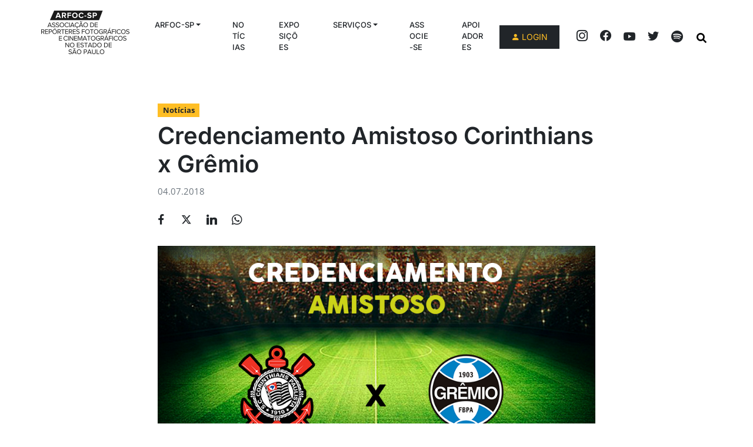

--- FILE ---
content_type: text/html; charset=UTF-8
request_url: https://arfocsp.org.br/2018/07/04/credenciamento-amistoso-corinthians-x-gremio/
body_size: 19693
content:
<!doctype html>
<html lang="pt-BR">

<head>
  <meta charset="UTF-8">
  <meta name="viewport" content="width=device-width, initial-scale=1">
  <link rel="profile" href="https://gmpg.org/xfn/11">
  <!-- Favicons -->
  <meta name="msapplication-TileColor" content="#ffffff">
  <meta name="theme-color" content="#ffffff">
  <meta name='robots' content='index, follow, max-image-preview:large, max-snippet:-1, max-video-preview:-1' />

	<!-- This site is optimized with the Yoast SEO plugin v26.8 - https://yoast.com/product/yoast-seo-wordpress/ -->
	<title>Credenciamento Amistoso Corinthians x Grêmio &#8212; ARFOC-SP</title>
	<link rel="canonical" href="https://arfocsp.org.br/2018/07/04/credenciamento-amistoso-corinthians-x-gremio/" />
	<meta property="og:locale" content="pt_BR" />
	<meta property="og:type" content="article" />
	<meta property="og:title" content="Credenciamento Amistoso Corinthians x Grêmio &#8212; ARFOC-SP" />
	<meta property="og:description" content="FacebookXLinkedInWhatsApp Está aberto credenciamento para o amistoso Corinthians x Grêmio dia 08/07 às 11h. Credenciamento estará aberto até a próxima Sexta-feira 06/07 até as 10hs. Favor solicitar credenciamento no formulário abaixo. {rsform 10}" />
	<meta property="og:url" content="https://arfocsp.org.br/2018/07/04/credenciamento-amistoso-corinthians-x-gremio/" />
	<meta property="og:site_name" content="ARFOC-SP" />
	<meta property="article:publisher" content="https://www.facebook.com/arfoc.saopaulo" />
	<meta property="article:published_time" content="2018-07-04T16:26:25+00:00" />
	<meta property="article:modified_time" content="2022-11-29T18:50:26+00:00" />
	<meta property="og:image" content="https://arfocsp.org.br/wp-content/uploads/2018/07/Gremio.jpg" />
	<meta property="og:image:width" content="900" />
	<meta property="og:image:height" content="508" />
	<meta property="og:image:type" content="image/jpeg" />
	<meta name="author" content="ARFOC ADM" />
	<meta name="twitter:card" content="summary_large_image" />
	<meta name="twitter:creator" content="@arfocsp" />
	<meta name="twitter:site" content="@arfocsp" />
	<meta name="twitter:label1" content="Escrito por" />
	<meta name="twitter:data1" content="ARFOC ADM" />
	<script type="application/ld+json" class="yoast-schema-graph">{"@context":"https://schema.org","@graph":[{"@type":"Article","@id":"https://arfocsp.org.br/2018/07/04/credenciamento-amistoso-corinthians-x-gremio/#article","isPartOf":{"@id":"https://arfocsp.org.br/2018/07/04/credenciamento-amistoso-corinthians-x-gremio/"},"author":{"name":"ARFOC ADM","@id":"https://arfocsp.org.br/#/schema/person/0bf37a343148aaa1c026a57244bf3c82"},"headline":"Credenciamento Amistoso Corinthians x Grêmio","datePublished":"2018-07-04T16:26:25+00:00","dateModified":"2022-11-29T18:50:26+00:00","mainEntityOfPage":{"@id":"https://arfocsp.org.br/2018/07/04/credenciamento-amistoso-corinthians-x-gremio/"},"wordCount":38,"commentCount":0,"publisher":{"@id":"https://arfocsp.org.br/#organization"},"image":{"@id":"https://arfocsp.org.br/2018/07/04/credenciamento-amistoso-corinthians-x-gremio/#primaryimage"},"thumbnailUrl":"https://arfocsp.org.br/wp-content/uploads/2018/07/Gremio.jpg","keywords":["credenciamento"],"articleSection":["Notícias"],"inLanguage":"pt-BR","potentialAction":[{"@type":"CommentAction","name":"Comment","target":["https://arfocsp.org.br/2018/07/04/credenciamento-amistoso-corinthians-x-gremio/#respond"]}]},{"@type":"WebPage","@id":"https://arfocsp.org.br/2018/07/04/credenciamento-amistoso-corinthians-x-gremio/","url":"https://arfocsp.org.br/2018/07/04/credenciamento-amistoso-corinthians-x-gremio/","name":"Credenciamento Amistoso Corinthians x Grêmio &#8212; ARFOC-SP","isPartOf":{"@id":"https://arfocsp.org.br/#website"},"primaryImageOfPage":{"@id":"https://arfocsp.org.br/2018/07/04/credenciamento-amistoso-corinthians-x-gremio/#primaryimage"},"image":{"@id":"https://arfocsp.org.br/2018/07/04/credenciamento-amistoso-corinthians-x-gremio/#primaryimage"},"thumbnailUrl":"https://arfocsp.org.br/wp-content/uploads/2018/07/Gremio.jpg","datePublished":"2018-07-04T16:26:25+00:00","dateModified":"2022-11-29T18:50:26+00:00","breadcrumb":{"@id":"https://arfocsp.org.br/2018/07/04/credenciamento-amistoso-corinthians-x-gremio/#breadcrumb"},"inLanguage":"pt-BR","potentialAction":[{"@type":"ReadAction","target":["https://arfocsp.org.br/2018/07/04/credenciamento-amistoso-corinthians-x-gremio/"]}]},{"@type":"ImageObject","inLanguage":"pt-BR","@id":"https://arfocsp.org.br/2018/07/04/credenciamento-amistoso-corinthians-x-gremio/#primaryimage","url":"https://arfocsp.org.br/wp-content/uploads/2018/07/Gremio.jpg","contentUrl":"https://arfocsp.org.br/wp-content/uploads/2018/07/Gremio.jpg","width":900,"height":508,"caption":"Gremio"},{"@type":"BreadcrumbList","@id":"https://arfocsp.org.br/2018/07/04/credenciamento-amistoso-corinthians-x-gremio/#breadcrumb","itemListElement":[{"@type":"ListItem","position":1,"name":"Início","item":"https://arfocsp.org.br/"},{"@type":"ListItem","position":2,"name":"Credenciamento Amistoso Corinthians x Grêmio"}]},{"@type":"WebSite","@id":"https://arfocsp.org.br/#website","url":"https://arfocsp.org.br/","name":"ARFOC-SP","description":"Associação de Repórteres Fotográficos e Cinematográficos no Estado de São Paulo","publisher":{"@id":"https://arfocsp.org.br/#organization"},"alternateName":"ARFOC-SP","potentialAction":[{"@type":"SearchAction","target":{"@type":"EntryPoint","urlTemplate":"https://arfocsp.org.br/?s={search_term_string}"},"query-input":{"@type":"PropertyValueSpecification","valueRequired":true,"valueName":"search_term_string"}}],"inLanguage":"pt-BR"},{"@type":"Organization","@id":"https://arfocsp.org.br/#organization","name":"ARFOC-SP","url":"https://arfocsp.org.br/","logo":{"@type":"ImageObject","inLanguage":"pt-BR","@id":"https://arfocsp.org.br/#/schema/logo/image/","url":"https://arfocsp.org.br/wp-content/uploads/2022/08/tub-logo_arfoc.png","contentUrl":"https://arfocsp.org.br/wp-content/uploads/2022/08/tub-logo_arfoc.png","width":1280,"height":720,"caption":"ARFOC-SP"},"image":{"@id":"https://arfocsp.org.br/#/schema/logo/image/"},"sameAs":["https://www.facebook.com/arfoc.saopaulo","https://x.com/arfocsp","https://open.spotify.com/show/4Z1bExKMw2LxYvGDBCrnRK","https://www.instagram.com/arfocsp/","https://www.youtube.com/c/ARFOCSaoPaulo"]},{"@type":"Person","@id":"https://arfocsp.org.br/#/schema/person/0bf37a343148aaa1c026a57244bf3c82","name":"ARFOC ADM","description":"Escreva uma minibiografia para constar no seu perfil. Essas informações poderão ser vistas por todos."}]}</script>
	<!-- / Yoast SEO plugin. -->


<link rel='dns-prefetch' href='//www.googletagmanager.com' />
<link rel="alternate" type="application/rss+xml" title="Feed para ARFOC-SP &raquo;" href="https://arfocsp.org.br/feed/" />
<link rel="alternate" type="application/rss+xml" title="Feed de comentários para ARFOC-SP &raquo;" href="https://arfocsp.org.br/comments/feed/" />
<link rel="alternate" title="oEmbed (JSON)" type="application/json+oembed" href="https://arfocsp.org.br/wp-json/oembed/1.0/embed?url=https%3A%2F%2Farfocsp.org.br%2F2018%2F07%2F04%2Fcredenciamento-amistoso-corinthians-x-gremio%2F" />
<link rel="alternate" title="oEmbed (XML)" type="text/xml+oembed" href="https://arfocsp.org.br/wp-json/oembed/1.0/embed?url=https%3A%2F%2Farfocsp.org.br%2F2018%2F07%2F04%2Fcredenciamento-amistoso-corinthians-x-gremio%2F&#038;format=xml" />
<style id='wp-img-auto-sizes-contain-inline-css' type='text/css'>
img:is([sizes=auto i],[sizes^="auto," i]){contain-intrinsic-size:3000px 1500px}
/*# sourceURL=wp-img-auto-sizes-contain-inline-css */
</style>
<link rel='stylesheet' id='sdm-styles-css' href='https://arfocsp.org.br/wp-content/plugins/simple-download-monitor/css/sdm_wp_styles.css?ver=6.9' type='text/css' media='all' />
<link rel='stylesheet' id='wp-block-library-css' href='https://arfocsp.org.br/wp-includes/css/dist/block-library/style.min.css?ver=6.9' type='text/css' media='all' />
<style id='classic-theme-styles-inline-css' type='text/css'>
/*! This file is auto-generated */
.wp-block-button__link{color:#fff;background-color:#32373c;border-radius:9999px;box-shadow:none;text-decoration:none;padding:calc(.667em + 2px) calc(1.333em + 2px);font-size:1.125em}.wp-block-file__button{background:#32373c;color:#fff;text-decoration:none}
/*# sourceURL=/wp-includes/css/classic-themes.min.css */
</style>
<link rel='stylesheet' id='cb-carousel-style-css' href='https://arfocsp.org.br/wp-content/plugins/carousel-block/blocks/../build/carousel-legacy/style-index.css?ver=2.0.6' type='text/css' media='all' />
<style id='cb-carousel-v2-style-inline-css' type='text/css'>
.wp-block-cb-carousel-v2{position:relative}.wp-block-cb-carousel-v2[data-cb-pagination=true] .swiper-horizontal{margin-bottom:calc(var(--wp--custom--carousel-block--pagination-bullet-size, 8px)*4)}.wp-block-cb-carousel-v2 .cb-button-next,.wp-block-cb-carousel-v2 .cb-button-prev{color:var(--wp--custom--carousel-block--navigation-color,#000);height:var(--wp--custom--carousel-block--navigation-size,22px);margin-top:calc(0px - var(--wp--custom--carousel-block--navigation-size, 22px)/2);width:calc(var(--wp--custom--carousel-block--navigation-size, 22px)/44*27)}.wp-block-cb-carousel-v2 .cb-button-next:after,.wp-block-cb-carousel-v2 .cb-button-prev:after{font-size:var(--wp--custom--carousel-block--navigation-size,22px)}.wp-block-cb-carousel-v2 .cb-button-next:hover,.wp-block-cb-carousel-v2 .cb-button-prev:hover{color:var(--wp--custom--carousel-block--navigation-hover-color,var(--wp--custom--carousel-block--navigation-color,#000))}.wp-block-cb-carousel-v2 .cb-button-prev,.wp-block-cb-carousel-v2.cb-rtl .cb-button-next{left:calc(var(--wp--custom--carousel-block--navigation-size, 22px)*-1/44*27 - var(--wp--custom--carousel-block--navigation-sides-offset, 10px));right:auto}.wp-block-cb-carousel-v2 .cb-button-next,.wp-block-cb-carousel-v2.cb-rtl .cb-button-prev{left:auto;right:calc(var(--wp--custom--carousel-block--navigation-size, 22px)*-1/44*27 - var(--wp--custom--carousel-block--navigation-sides-offset, 10px))}.wp-block-cb-carousel-v2.cb-rtl .cb-button-next,.wp-block-cb-carousel-v2.cb-rtl .cb-button-prev{transform:scaleX(-1)}.wp-block-cb-carousel-v2 .cb-pagination.swiper-pagination-horizontal{bottom:var(--wp--custom--carousel-block--pagination-bottom,-20px);display:flex;justify-content:center;top:var(--wp--custom--carousel-block--pagination-top,auto)}.wp-block-cb-carousel-v2 .cb-pagination.swiper-pagination-horizontal.swiper-pagination-bullets .cb-pagination-bullet{margin:0 var(--wp--custom--carousel-block--pagination-bullet-horizontal-gap,4px)}.wp-block-cb-carousel-v2 .cb-pagination .cb-pagination-bullet{background:var(--wp--custom--carousel-block--pagination-bullet-color,var(--wp--custom--carousel-block--pagination-bullet-inactive-color,#000));height:var(--wp--custom--carousel-block--pagination-bullet-size,8px);opacity:var(--wp--custom--carousel-block--pagination-bullet-inactive-opacity,var(--wp--custom--carousel-block--pagination-bullet-opacity,.2));width:var(--wp--custom--carousel-block--pagination-bullet-size,8px)}.wp-block-cb-carousel-v2 .cb-pagination .cb-pagination-bullet.swiper-pagination-bullet-active{background:var(--wp--custom--carousel-block--pagination-bullet-active-color,#000);opacity:var(--wp--custom--carousel-block--pagination-bullet-active-opacity,1)}.wp-block-cb-carousel-v2 .cb-pagination .cb-pagination-bullet:not(.swiper-pagination-bullet-active):hover{background:var(--wp--custom--carousel-block--pagination-bullet-hover-color,var(--wp--custom--carousel-block--pagination-bullet-inactive-hover-color,var(--wp--custom--carousel-block--pagination-bullet-active-color,#000)));opacity:var(--wp--custom--carousel-block--pagination-bullet-inactive-hover-opacity,var(--wp--custom--carousel-block--pagination-bullet-inactive-opacity,.2))}.wp-block-cb-carousel-v2.alignfull .cb-button-next,.wp-block-cb-carousel-v2.alignfull .cb-button-prev{color:var(--wp--custom--carousel-block--navigation-alignfull-color,#000)}.wp-block-cb-carousel-v2.alignfull .cb-button-prev,.wp-block-cb-carousel-v2.alignfull.cb-rtl .cb-button-next{left:var(--wp--custom--carousel-block--navigation-sides-offset,10px);right:auto}.wp-block-cb-carousel-v2.alignfull .cb-button-next,.wp-block-cb-carousel-v2.alignfull.cb-rtl .cb-button-prev{left:auto;right:var(--wp--custom--carousel-block--navigation-sides-offset,10px)}.wp-block-cb-carousel-v2 .wp-block-image{margin-bottom:var(--wp--custom--carousel-block--image-margin-bottom,0);margin-top:var(--wp--custom--carousel-block--image-margin-top,0)}.wp-block-cb-carousel-v2 .wp-block-cover{margin-bottom:var(--wp--custom--carousel-block--cover-margin-bottom,0);margin-top:var(--wp--custom--carousel-block--cover-margin-top,0)}.wp-block-cb-carousel-v2 .wp-block-cover.aligncenter,.wp-block-cb-carousel-v2 .wp-block-image.aligncenter{margin-left:auto!important;margin-right:auto!important}

/*# sourceURL=https://arfocsp.org.br/wp-content/plugins/carousel-block/build/carousel/style-index.css */
</style>
<style id='global-styles-inline-css' type='text/css'>
:root{--wp--preset--aspect-ratio--square: 1;--wp--preset--aspect-ratio--4-3: 4/3;--wp--preset--aspect-ratio--3-4: 3/4;--wp--preset--aspect-ratio--3-2: 3/2;--wp--preset--aspect-ratio--2-3: 2/3;--wp--preset--aspect-ratio--16-9: 16/9;--wp--preset--aspect-ratio--9-16: 9/16;--wp--preset--color--black: #000000;--wp--preset--color--cyan-bluish-gray: #abb8c3;--wp--preset--color--white: #ffffff;--wp--preset--color--pale-pink: #f78da7;--wp--preset--color--vivid-red: #cf2e2e;--wp--preset--color--luminous-vivid-orange: #ff6900;--wp--preset--color--luminous-vivid-amber: #fcb900;--wp--preset--color--light-green-cyan: #7bdcb5;--wp--preset--color--vivid-green-cyan: #00d084;--wp--preset--color--pale-cyan-blue: #8ed1fc;--wp--preset--color--vivid-cyan-blue: #0693e3;--wp--preset--color--vivid-purple: #9b51e0;--wp--preset--gradient--vivid-cyan-blue-to-vivid-purple: linear-gradient(135deg,rgb(6,147,227) 0%,rgb(155,81,224) 100%);--wp--preset--gradient--light-green-cyan-to-vivid-green-cyan: linear-gradient(135deg,rgb(122,220,180) 0%,rgb(0,208,130) 100%);--wp--preset--gradient--luminous-vivid-amber-to-luminous-vivid-orange: linear-gradient(135deg,rgb(252,185,0) 0%,rgb(255,105,0) 100%);--wp--preset--gradient--luminous-vivid-orange-to-vivid-red: linear-gradient(135deg,rgb(255,105,0) 0%,rgb(207,46,46) 100%);--wp--preset--gradient--very-light-gray-to-cyan-bluish-gray: linear-gradient(135deg,rgb(238,238,238) 0%,rgb(169,184,195) 100%);--wp--preset--gradient--cool-to-warm-spectrum: linear-gradient(135deg,rgb(74,234,220) 0%,rgb(151,120,209) 20%,rgb(207,42,186) 40%,rgb(238,44,130) 60%,rgb(251,105,98) 80%,rgb(254,248,76) 100%);--wp--preset--gradient--blush-light-purple: linear-gradient(135deg,rgb(255,206,236) 0%,rgb(152,150,240) 100%);--wp--preset--gradient--blush-bordeaux: linear-gradient(135deg,rgb(254,205,165) 0%,rgb(254,45,45) 50%,rgb(107,0,62) 100%);--wp--preset--gradient--luminous-dusk: linear-gradient(135deg,rgb(255,203,112) 0%,rgb(199,81,192) 50%,rgb(65,88,208) 100%);--wp--preset--gradient--pale-ocean: linear-gradient(135deg,rgb(255,245,203) 0%,rgb(182,227,212) 50%,rgb(51,167,181) 100%);--wp--preset--gradient--electric-grass: linear-gradient(135deg,rgb(202,248,128) 0%,rgb(113,206,126) 100%);--wp--preset--gradient--midnight: linear-gradient(135deg,rgb(2,3,129) 0%,rgb(40,116,252) 100%);--wp--preset--font-size--small: 13px;--wp--preset--font-size--medium: 20px;--wp--preset--font-size--large: 36px;--wp--preset--font-size--x-large: 42px;--wp--preset--spacing--20: 0.44rem;--wp--preset--spacing--30: 0.67rem;--wp--preset--spacing--40: 1rem;--wp--preset--spacing--50: 1.5rem;--wp--preset--spacing--60: 2.25rem;--wp--preset--spacing--70: 3.38rem;--wp--preset--spacing--80: 5.06rem;--wp--preset--shadow--natural: 6px 6px 9px rgba(0, 0, 0, 0.2);--wp--preset--shadow--deep: 12px 12px 50px rgba(0, 0, 0, 0.4);--wp--preset--shadow--sharp: 6px 6px 0px rgba(0, 0, 0, 0.2);--wp--preset--shadow--outlined: 6px 6px 0px -3px rgb(255, 255, 255), 6px 6px rgb(0, 0, 0);--wp--preset--shadow--crisp: 6px 6px 0px rgb(0, 0, 0);}:where(.is-layout-flex){gap: 0.5em;}:where(.is-layout-grid){gap: 0.5em;}body .is-layout-flex{display: flex;}.is-layout-flex{flex-wrap: wrap;align-items: center;}.is-layout-flex > :is(*, div){margin: 0;}body .is-layout-grid{display: grid;}.is-layout-grid > :is(*, div){margin: 0;}:where(.wp-block-columns.is-layout-flex){gap: 2em;}:where(.wp-block-columns.is-layout-grid){gap: 2em;}:where(.wp-block-post-template.is-layout-flex){gap: 1.25em;}:where(.wp-block-post-template.is-layout-grid){gap: 1.25em;}.has-black-color{color: var(--wp--preset--color--black) !important;}.has-cyan-bluish-gray-color{color: var(--wp--preset--color--cyan-bluish-gray) !important;}.has-white-color{color: var(--wp--preset--color--white) !important;}.has-pale-pink-color{color: var(--wp--preset--color--pale-pink) !important;}.has-vivid-red-color{color: var(--wp--preset--color--vivid-red) !important;}.has-luminous-vivid-orange-color{color: var(--wp--preset--color--luminous-vivid-orange) !important;}.has-luminous-vivid-amber-color{color: var(--wp--preset--color--luminous-vivid-amber) !important;}.has-light-green-cyan-color{color: var(--wp--preset--color--light-green-cyan) !important;}.has-vivid-green-cyan-color{color: var(--wp--preset--color--vivid-green-cyan) !important;}.has-pale-cyan-blue-color{color: var(--wp--preset--color--pale-cyan-blue) !important;}.has-vivid-cyan-blue-color{color: var(--wp--preset--color--vivid-cyan-blue) !important;}.has-vivid-purple-color{color: var(--wp--preset--color--vivid-purple) !important;}.has-black-background-color{background-color: var(--wp--preset--color--black) !important;}.has-cyan-bluish-gray-background-color{background-color: var(--wp--preset--color--cyan-bluish-gray) !important;}.has-white-background-color{background-color: var(--wp--preset--color--white) !important;}.has-pale-pink-background-color{background-color: var(--wp--preset--color--pale-pink) !important;}.has-vivid-red-background-color{background-color: var(--wp--preset--color--vivid-red) !important;}.has-luminous-vivid-orange-background-color{background-color: var(--wp--preset--color--luminous-vivid-orange) !important;}.has-luminous-vivid-amber-background-color{background-color: var(--wp--preset--color--luminous-vivid-amber) !important;}.has-light-green-cyan-background-color{background-color: var(--wp--preset--color--light-green-cyan) !important;}.has-vivid-green-cyan-background-color{background-color: var(--wp--preset--color--vivid-green-cyan) !important;}.has-pale-cyan-blue-background-color{background-color: var(--wp--preset--color--pale-cyan-blue) !important;}.has-vivid-cyan-blue-background-color{background-color: var(--wp--preset--color--vivid-cyan-blue) !important;}.has-vivid-purple-background-color{background-color: var(--wp--preset--color--vivid-purple) !important;}.has-black-border-color{border-color: var(--wp--preset--color--black) !important;}.has-cyan-bluish-gray-border-color{border-color: var(--wp--preset--color--cyan-bluish-gray) !important;}.has-white-border-color{border-color: var(--wp--preset--color--white) !important;}.has-pale-pink-border-color{border-color: var(--wp--preset--color--pale-pink) !important;}.has-vivid-red-border-color{border-color: var(--wp--preset--color--vivid-red) !important;}.has-luminous-vivid-orange-border-color{border-color: var(--wp--preset--color--luminous-vivid-orange) !important;}.has-luminous-vivid-amber-border-color{border-color: var(--wp--preset--color--luminous-vivid-amber) !important;}.has-light-green-cyan-border-color{border-color: var(--wp--preset--color--light-green-cyan) !important;}.has-vivid-green-cyan-border-color{border-color: var(--wp--preset--color--vivid-green-cyan) !important;}.has-pale-cyan-blue-border-color{border-color: var(--wp--preset--color--pale-cyan-blue) !important;}.has-vivid-cyan-blue-border-color{border-color: var(--wp--preset--color--vivid-cyan-blue) !important;}.has-vivid-purple-border-color{border-color: var(--wp--preset--color--vivid-purple) !important;}.has-vivid-cyan-blue-to-vivid-purple-gradient-background{background: var(--wp--preset--gradient--vivid-cyan-blue-to-vivid-purple) !important;}.has-light-green-cyan-to-vivid-green-cyan-gradient-background{background: var(--wp--preset--gradient--light-green-cyan-to-vivid-green-cyan) !important;}.has-luminous-vivid-amber-to-luminous-vivid-orange-gradient-background{background: var(--wp--preset--gradient--luminous-vivid-amber-to-luminous-vivid-orange) !important;}.has-luminous-vivid-orange-to-vivid-red-gradient-background{background: var(--wp--preset--gradient--luminous-vivid-orange-to-vivid-red) !important;}.has-very-light-gray-to-cyan-bluish-gray-gradient-background{background: var(--wp--preset--gradient--very-light-gray-to-cyan-bluish-gray) !important;}.has-cool-to-warm-spectrum-gradient-background{background: var(--wp--preset--gradient--cool-to-warm-spectrum) !important;}.has-blush-light-purple-gradient-background{background: var(--wp--preset--gradient--blush-light-purple) !important;}.has-blush-bordeaux-gradient-background{background: var(--wp--preset--gradient--blush-bordeaux) !important;}.has-luminous-dusk-gradient-background{background: var(--wp--preset--gradient--luminous-dusk) !important;}.has-pale-ocean-gradient-background{background: var(--wp--preset--gradient--pale-ocean) !important;}.has-electric-grass-gradient-background{background: var(--wp--preset--gradient--electric-grass) !important;}.has-midnight-gradient-background{background: var(--wp--preset--gradient--midnight) !important;}.has-small-font-size{font-size: var(--wp--preset--font-size--small) !important;}.has-medium-font-size{font-size: var(--wp--preset--font-size--medium) !important;}.has-large-font-size{font-size: var(--wp--preset--font-size--large) !important;}.has-x-large-font-size{font-size: var(--wp--preset--font-size--x-large) !important;}
:where(.wp-block-post-template.is-layout-flex){gap: 1.25em;}:where(.wp-block-post-template.is-layout-grid){gap: 1.25em;}
:where(.wp-block-term-template.is-layout-flex){gap: 1.25em;}:where(.wp-block-term-template.is-layout-grid){gap: 1.25em;}
:where(.wp-block-columns.is-layout-flex){gap: 2em;}:where(.wp-block-columns.is-layout-grid){gap: 2em;}
:root :where(.wp-block-pullquote){font-size: 1.5em;line-height: 1.6;}
/*# sourceURL=global-styles-inline-css */
</style>
<link rel='stylesheet' id='events-manager-css' href='https://arfocsp.org.br/wp-content/plugins/events-manager/includes/css/events-manager.min.css?ver=7.2.3.1' type='text/css' media='all' />
<style id='events-manager-inline-css' type='text/css'>
body .em { --font-family : inherit; --font-weight : inherit; --font-size : 1em; --line-height : inherit; }
/*# sourceURL=events-manager-inline-css */
</style>
<link rel='stylesheet' id='search-filter-plugin-styles-css' href='https://arfocsp.org.br/wp-content/plugins/search-filter-pro/public/assets/css/search-filter.min.css?ver=2.5.10' type='text/css' media='all' />
<link rel='stylesheet' id='bootscore-style-css' href='https://arfocsp.org.br/wp-content/themes/bootscore-main/style.css?ver=202303032235' type='text/css' media='all' />
<link rel='stylesheet' id='bootstrap-css' href='https://arfocsp.org.br/wp-content/themes/bootscore-main/css/lib/bootstrap.min.css?ver=202210191814' type='text/css' media='all' />
<link rel='stylesheet' id='fontawesome-css' href='https://arfocsp.org.br/wp-content/themes/bootscore-main/css/lib/fontawesome.min.css?ver=202210191813' type='text/css' media='all' />
<link rel='stylesheet' id='meks_ess-main-css' href='https://arfocsp.org.br/wp-content/plugins/meks-easy-social-share/assets/css/main.css?ver=1.3' type='text/css' media='all' />
<style id='meks_ess-main-inline-css' type='text/css'>

                body .meks_ess a {
                    background: #212529 !important;
                }
                body .meks_ess.transparent a::before, body .meks_ess.transparent a span, body .meks_ess.outline a span {
                    color: #212529 !important;
                }
                body .meks_ess.outline a::before {
                    color: #212529 !important;
                }
                body .meks_ess.outline a {
                    border-color: #212529 !important;
                }
                body .meks_ess.outline a:hover {
                    border-color: #212529 !important;
                }
            
/*# sourceURL=meks_ess-main-inline-css */
</style>
<script type="text/javascript" src="https://arfocsp.org.br/wp-includes/js/jquery/jquery.min.js?ver=3.7.1" id="jquery-core-js"></script>
<script type="text/javascript" src="https://arfocsp.org.br/wp-includes/js/jquery/jquery-migrate.min.js?ver=3.4.1" id="jquery-migrate-js"></script>
<script type="text/javascript" src="https://arfocsp.org.br/wp-includes/js/jquery/ui/core.min.js?ver=1.13.3" id="jquery-ui-core-js"></script>
<script type="text/javascript" src="https://arfocsp.org.br/wp-includes/js/jquery/ui/mouse.min.js?ver=1.13.3" id="jquery-ui-mouse-js"></script>
<script type="text/javascript" src="https://arfocsp.org.br/wp-includes/js/jquery/ui/sortable.min.js?ver=1.13.3" id="jquery-ui-sortable-js"></script>
<script type="text/javascript" src="https://arfocsp.org.br/wp-includes/js/jquery/ui/datepicker.min.js?ver=1.13.3" id="jquery-ui-datepicker-js"></script>
<script type="text/javascript" id="jquery-ui-datepicker-js-after">
/* <![CDATA[ */
jQuery(function(jQuery){jQuery.datepicker.setDefaults({"closeText":"Fechar","currentText":"Hoje","monthNames":["janeiro","fevereiro","mar\u00e7o","abril","maio","junho","julho","agosto","setembro","outubro","novembro","dezembro"],"monthNamesShort":["jan","fev","mar","abr","maio","jun","jul","ago","set","out","nov","dez"],"nextText":"Seguinte","prevText":"Anterior","dayNames":["domingo","segunda-feira","ter\u00e7a-feira","quarta-feira","quinta-feira","sexta-feira","s\u00e1bado"],"dayNamesShort":["dom","seg","ter","qua","qui","sex","s\u00e1b"],"dayNamesMin":["D","S","T","Q","Q","S","S"],"dateFormat":"dd.mm.yy","firstDay":0,"isRTL":false});});
//# sourceURL=jquery-ui-datepicker-js-after
/* ]]> */
</script>
<script type="text/javascript" src="https://arfocsp.org.br/wp-includes/js/jquery/ui/resizable.min.js?ver=1.13.3" id="jquery-ui-resizable-js"></script>
<script type="text/javascript" src="https://arfocsp.org.br/wp-includes/js/jquery/ui/draggable.min.js?ver=1.13.3" id="jquery-ui-draggable-js"></script>
<script type="text/javascript" src="https://arfocsp.org.br/wp-includes/js/jquery/ui/controlgroup.min.js?ver=1.13.3" id="jquery-ui-controlgroup-js"></script>
<script type="text/javascript" src="https://arfocsp.org.br/wp-includes/js/jquery/ui/checkboxradio.min.js?ver=1.13.3" id="jquery-ui-checkboxradio-js"></script>
<script type="text/javascript" src="https://arfocsp.org.br/wp-includes/js/jquery/ui/button.min.js?ver=1.13.3" id="jquery-ui-button-js"></script>
<script type="text/javascript" src="https://arfocsp.org.br/wp-includes/js/jquery/ui/dialog.min.js?ver=1.13.3" id="jquery-ui-dialog-js"></script>
<script type="text/javascript" id="events-manager-js-extra">
/* <![CDATA[ */
var EM = {"ajaxurl":"https://arfocsp.org.br/wp-admin/admin-ajax.php","locationajaxurl":"https://arfocsp.org.br/wp-admin/admin-ajax.php?action=locations_search","firstDay":"0","locale":"pt","dateFormat":"yy-mm-dd","ui_css":"https://arfocsp.org.br/wp-content/plugins/events-manager/includes/css/jquery-ui/build.min.css","show24hours":"1","is_ssl":"1","autocomplete_limit":"10","calendar":{"breakpoints":{"small":560,"medium":908,"large":false},"month_format":"M \\d\\e Y"},"phone":"","datepicker":{"format":"d-m-y","locale":"pt"},"search":{"breakpoints":{"small":650,"medium":850,"full":false}},"url":"https://arfocsp.org.br/wp-content/plugins/events-manager","assets":{"input.em-uploader":{"js":{"em-uploader":{"url":"https://arfocsp.org.br/wp-content/plugins/events-manager/includes/js/em-uploader.js?v=7.2.3.1","event":"em_uploader_ready"}}},".em-event-editor":{"js":{"event-editor":{"url":"https://arfocsp.org.br/wp-content/plugins/events-manager/includes/js/events-manager-event-editor.js?v=7.2.3.1","event":"em_event_editor_ready"}},"css":{"event-editor":"https://arfocsp.org.br/wp-content/plugins/events-manager/includes/css/events-manager-event-editor.min.css?v=7.2.3.1"}},".em-recurrence-sets, .em-timezone":{"js":{"luxon":{"url":"luxon/luxon.js?v=7.2.3.1","event":"em_luxon_ready"}}},".em-booking-form, #em-booking-form, .em-booking-recurring, .em-event-booking-form":{"js":{"em-bookings":{"url":"https://arfocsp.org.br/wp-content/plugins/events-manager/includes/js/bookingsform.js?v=7.2.3.1","event":"em_booking_form_js_loaded"}}},"#em-opt-archetypes":{"js":{"archetypes":"https://arfocsp.org.br/wp-content/plugins/events-manager/includes/js/admin-archetype-editor.js?v=7.2.3.1","archetypes_ms":"https://arfocsp.org.br/wp-content/plugins/events-manager/includes/js/admin-archetypes.js?v=7.2.3.1","qs":"qs/qs.js?v=7.2.3.1"}}},"cached":"","txt_search":"pesquisar...","txt_searching":"Busca ...","txt_loading":"Carregando ..."};
//# sourceURL=events-manager-js-extra
/* ]]> */
</script>
<script type="text/javascript" src="https://arfocsp.org.br/wp-content/plugins/events-manager/includes/js/events-manager.js?ver=7.2.3.1" id="events-manager-js"></script>
<script type="text/javascript" src="https://arfocsp.org.br/wp-content/plugins/events-manager/includes/external/flatpickr/l10n/pt.js?ver=7.2.3.1" id="em-flatpickr-localization-js"></script>
<script type="text/javascript" id="sdm-scripts-js-extra">
/* <![CDATA[ */
var sdm_ajax_script = {"ajaxurl":"https://arfocsp.org.br/wp-admin/admin-ajax.php"};
//# sourceURL=sdm-scripts-js-extra
/* ]]> */
</script>
<script type="text/javascript" src="https://arfocsp.org.br/wp-content/plugins/simple-download-monitor/js/sdm_wp_scripts.js?ver=6.9" id="sdm-scripts-js"></script>
<script type="text/javascript" id="search-filter-plugin-build-js-extra">
/* <![CDATA[ */
var SF_LDATA = {"ajax_url":"https://arfocsp.org.br/wp-admin/admin-ajax.php","home_url":"https://arfocsp.org.br/","extensions":[]};
//# sourceURL=search-filter-plugin-build-js-extra
/* ]]> */
</script>
<script type="text/javascript" src="https://arfocsp.org.br/wp-content/plugins/search-filter-pro/public/assets/js/search-filter-build.min.js?ver=2.5.10" id="search-filter-plugin-build-js"></script>
<script type="text/javascript" src="https://arfocsp.org.br/wp-content/plugins/search-filter-pro/public/assets/js/chosen.jquery.min.js?ver=2.5.10" id="search-filter-plugin-chosen-js"></script>
<meta name="generator" content="WordPress 6.9" />
<meta name="cdp-version" content="1.5.0" /><meta name="generator" content="Site Kit by Google 1.163.0" /><!-- HFCM by 99 Robots - Snippet # 1: google-analytics -->
<meta name="google-site-verification" content="2CV36farFbBcPXnTw23Wzz9jvcU-Nn6SUWc8FZhT-rQ" />
<!-- /end HFCM by 99 Robots -->
<!-- HFCM by 99 Robots - Snippet # 2: google-analytics-global-tag -->
<!-- Global site tag (gtag.js) - Google Analytics -->
<script async src="https://www.googletagmanager.com/gtag/js?id=G-4R88ZTLVK5"></script>
<script>
window.dataLayer = window.dataLayer || [];
function gtag(){dataLayer.push(arguments);}
gtag('js', new Date());

gtag('config', 'G-4R88ZTLVK5');
</script>

<!-- /end HFCM by 99 Robots -->
<link rel="pingback" href="https://arfocsp.org.br/xmlrpc.php"><meta name="google-site-verification" content="2CV36farFbBcPXnTw23Wzz9jvcU-Nn6SUWc8FZhT-rQ"><meta name="generator" content="Elementor 3.34.2; settings: css_print_method-external, google_font-enabled, font_display-auto">
			<style>
				.e-con.e-parent:nth-of-type(n+4):not(.e-lazyloaded):not(.e-no-lazyload),
				.e-con.e-parent:nth-of-type(n+4):not(.e-lazyloaded):not(.e-no-lazyload) * {
					background-image: none !important;
				}
				@media screen and (max-height: 1024px) {
					.e-con.e-parent:nth-of-type(n+3):not(.e-lazyloaded):not(.e-no-lazyload),
					.e-con.e-parent:nth-of-type(n+3):not(.e-lazyloaded):not(.e-no-lazyload) * {
						background-image: none !important;
					}
				}
				@media screen and (max-height: 640px) {
					.e-con.e-parent:nth-of-type(n+2):not(.e-lazyloaded):not(.e-no-lazyload),
					.e-con.e-parent:nth-of-type(n+2):not(.e-lazyloaded):not(.e-no-lazyload) * {
						background-image: none !important;
					}
				}
			</style>
			<link rel="icon" href="https://arfocsp.org.br/wp-content/uploads/2022/12/cropped-favicon-arfoc2-1-32x32.png" sizes="32x32" />
<link rel="icon" href="https://arfocsp.org.br/wp-content/uploads/2022/12/cropped-favicon-arfoc2-1-192x192.png" sizes="192x192" />
<link rel="apple-touch-icon" href="https://arfocsp.org.br/wp-content/uploads/2022/12/cropped-favicon-arfoc2-1-180x180.png" />
<meta name="msapplication-TileImage" content="https://arfocsp.org.br/wp-content/uploads/2022/12/cropped-favicon-arfoc2-1-270x270.png" />
		<style type="text/css" id="wp-custom-css">
			.alignwide,
.alignfull {
	margin: 32px calc(50% - 50vw);
	max-width: 100vw;
	width: 100vw;
}

	.alignwide {
		margin: 32px -240px;
		max-width: 1340px;
		width: 1340px;
	}

.alignfull .e-con-inner {
	min-width:100%;margin:0;padding:0;
}

.fa-search:before {
    content: "\F52A";
    font-family: bootstrap-icons!important;
    font-weight: 100;
}

.lista_arquivos {
  display: grid;
  grid-template-columns: repeat(4, 1fr); 
  gap: 20px; 
}

.sdm_download {
    padding: 3px 0;
    border-radius: inherit;
    border:none;
    font-size: 12px;
    text-transform: uppercase;
    font-family: 'Inter';
    text-shadow: none;
	border-bottom:3px solid
}
.sdm_download_title {
    float: left;
    font-size: 18px;
    font-weight: bold;
    line-height: 1em;
}
.sdm_download.black {
    background:#fff!important;
    box-shadow:none;
    color:#000!important; text-shadow: none;
}

.sdm_download.black:hover {box-shadow:none;border-bottom-color:orange;text-shadow:none!important;}

.eicon-chevron-right:before {
    content: '\F285';
    font-family: bootstrap-icons!important;
    font-size:30px;
}

.eicon-chevron-left:before {
    content: '\F284';font-family: bootstrap-icons!important;font-size:30px;
}

#bootscore-navbar li {font-size:13px;}

.sdm_download_item {
display: flex;
    padding: 20px;
    border: 1px solid #ccc;
    margin-bottom: 15px;
    box-shadow: none;
    border-bottom: 2px solid #ccc;
    flex-direction: column;
    text-align: center;
}

.sdm_download_size {display:none;}
.sdm_download_description {
    margin: 15px 0 0 0;
    font-size: 15px;
    padding-bottom: 0;
    border-bottom: none;
}

.sdm_download_item_top {
display: flex;
    justify-content: center;
    margin: 20px 0 0 0;
    align-items: center;
    flex-direction: column;
}

.sdm_download_thumbnail_image {
    width: auto !important;
    height: 190px !important;
    float: left !important;
    margin-right: 0px !important;
}


.sdm_download_item:before {
content: '';
    position: relative;
    margin: 0 auto;
    width: 40px;
    height: 40px;
    background-size: cover;
background-image: url("data:image/svg+xml,%3Csvg xmlns='http://www.w3.org/2000/svg' width='16' height='16' fill='currentColor' class='bi bi-file-earmark-pdf' viewBox='0 0 16 16'%3E%3Cpath d='M14 14V4.5L9.5 0H4a2 2 0 0 0-2 2v12a2 2 0 0 0 2 2h8a2 2 0 0 0 2-2M9.5 3A1.5 1.5 0 0 0 11 4.5h2V14a1 1 0 0 1-1 1H4a1 1 0 0 1-1-1V2a1 1 0 0 1 1-1h5.5z'/%3E%3Cpath d='M4.603 14.087a.8.8 0 0 1-.438-.42c-.195-.388-.13-.776.08-1.102.198-.307.526-.568.897-.787a7.7 7.7 0 0 1 1.482-.645 20 20 0 0 0 1.062-2.227 7.3 7.3 0 0 1-.43-1.295c-.086-.4-.119-.796-.046-1.136.075-.354.274-.672.65-.823.192-.077.4-.12.602-.077a.7.7 0 0 1 .477.365c.088.164.12.356.127.538.007.188-.012.396-.047.614-.084.51-.27 1.134-.52 1.794a11 11 0 0 0 .98 1.686 5.8 5.8 0 0 1 1.334.05c.364.066.734.195.96.465.12.144.193.32.2.518.007.192-.047.382-.138.563a1.04 1.04 0 0 1-.354.416.86.86 0 0 1-.51.138c-.331-.014-.654-.196-.933-.417a5.7 5.7 0 0 1-.911-.95 11.7 11.7 0 0 0-1.997.406 11.3 11.3 0 0 1-1.02 1.51c-.292.35-.609.656-.927.787a.8.8 0 0 1-.58.029m1.379-1.901q-.25.115-.459.238c-.328.194-.541.383-.647.547-.094.145-.096.25-.04.361q.016.032.026.044l.035-.012c.137-.056.355-.235.635-.572a8 8 0 0 0 .45-.606m1.64-1.33a13 13 0 0 1 1.01-.193 12 12 0 0 1-.51-.858 21 21 0 0 1-.5 1.05zm2.446.45q.226.245.435.41c.24.19.407.253.498.256a.1.1 0 0 0 .07-.015.3.3 0 0 0 .094-.125.44.44 0 0 0 .059-.2.1.1 0 0 0-.026-.063c-.052-.062-.2-.152-.518-.209a4 4 0 0 0-.612-.053zM8.078 7.8a7 7 0 0 0 .2-.828q.046-.282.038-.465a.6.6 0 0 0-.032-.198.5.5 0 0 0-.145.04c-.087.035-.158.106-.196.283-.04.192-.03.469.046.822q.036.167.09.346z'/%3E%3C/svg%3E");
}

@media (max-width: 920px) {
	.alignwide {
		margin: 32px -76px;
		max-width: 1320px;
		width: 1340px;
	}

.alignfull {
	margin: 32px calc(50% - 50vw);
	max-width: 100%;
	width: 100vw;}    
  }

.elementor-page-2229 .elementor-tab-content ul{
    font-size: 15px;
    padding: 0 30px 0 18px;
    margin: 0;
    height: 680px;
    overflow-y: scroll;
    max-width: 100%;
    display: grid;
}


}


@media (max-width: 1024px) {
  .lista_arquivos {
    grid-template-columns: repeat(3, 1fr);
  }
}

@media (max-width: 768px) {
  .lista_arquivos {
    grid-template-columns: repeat(2, 1fr);
  }
}

@media (max-width: 480px) {
  .lista_arquivos {
    grid-template-columns: repeat(1, 1fr);
  }
}

		</style>
		</head>

<body class="wp-singular post-template-default single single-post postid-551 single-format-standard wp-embed-responsive wp-theme-bootscore-main elementor-default elementor-kit-2245">
    
  
  <div id="to-top"></div>

  <div id="page" class="site">

    <header id="masthead" class="site-header">

      <div class="nav-area fixed-top">

        <nav id="nav-main" class="navbar navbar-expand-lg navbar-light">

          <div class="container ps-3 p-sm-0">

            <!-- Navbar Brand -->
            <a class="navbar-brand xs d-md-none" href="https://arfocsp.org.br"></a>
            <a class="navbar-brand md d-none d-md-block" href="https://arfocsp.org.br"></a>

            <!-- Offcanvas Navbar -->
            <div class="offcanvas offcanvas-end" tabindex="-1" id="offcanvas-navbar">
              <div class="offcanvas-header">
                <a class="navbar-brand xs d-md-none" href="https://arfocsp.org.br"></a>
                <button type="button" class="btn-close text-reset" data-bs-dismiss="offcanvas" aria-label="Close"></button>
              </div>
              <div class="offcanvas-body">
                <!-- Bootstrap 5 Nav Walker Main Menu -->
                <ul id="bootscore-navbar" class="navbar-nav ms-auto "><li  id="menu-item-2157" class="menu-item menu-item-type-custom menu-item-object-custom menu-item-has-children dropdown nav-item nav-item-2157"><a href="#" class="nav-link  dropdown-toggle" data-bs-toggle="dropdown" aria-haspopup="true" aria-expanded="false">ARFOC-SP</a>
<ul class="dropdown-menu  depth_0">
	<li  id="menu-item-3235" class="menu-item menu-item-type-post_type menu-item-object-page nav-item nav-item-3235"><a href="https://arfocsp.org.br/sobre/" class="dropdown-item ">Sobre nós</a></li>
	<li  id="menu-item-3237" class="menu-item menu-item-type-post_type menu-item-object-page nav-item nav-item-3237"><a href="https://arfocsp.org.br/estatuto/" class="dropdown-item ">Estatuto</a></li>
	<li  id="menu-item-3238" class="menu-item menu-item-type-post_type menu-item-object-page nav-item nav-item-3238"><a href="https://arfocsp.org.br/diretoria/" class="dropdown-item ">Diretoria</a></li>
	<li  id="menu-item-3236" class="menu-item menu-item-type-post_type menu-item-object-page nav-item nav-item-3236"><a href="https://arfocsp.org.br/codigo-de-etica/" class="dropdown-item ">Código de ética</a></li>
</ul>
</li>
<li  id="menu-item-3486" class="menu-item menu-item-type-post_type menu-item-object-page nav-item nav-item-3486"><a href="https://arfocsp.org.br/noticias/" class="nav-link ">Notícias</a></li>
<li  id="menu-item-4119" class="menu-item menu-item-type-post_type menu-item-object-page nav-item nav-item-4119"><a href="https://arfocsp.org.br/expos/" class="nav-link ">Exposições</a></li>
<li  id="menu-item-5111" class="menu-item menu-item-type-post_type menu-item-object-page menu-item-has-children dropdown nav-item nav-item-5111"><a href="https://arfocsp.org.br/servicos/" class="nav-link  dropdown-toggle" data-bs-toggle="dropdown" aria-haspopup="true" aria-expanded="false">Serviços</a>
<ul class="dropdown-menu  depth_0">
	<li  id="menu-item-5440" class="menu-item menu-item-type-custom menu-item-object-custom nav-item nav-item-5440"><a href="https://arfocsp.org.br/cursos/" class="dropdown-item ">Núcleo de Estudos</a></li>
	<li  id="menu-item-5437" class="menu-item menu-item-type-custom menu-item-object-custom nav-item nav-item-5437"><a href="https://arfocsp.org.br/servicos#referencias" class="dropdown-item ">Tabela de Referência</a></li>
	<li  id="menu-item-5438" class="menu-item menu-item-type-custom menu-item-object-custom nav-item nav-item-5438"><a href="https://arfocsp.org.br/servicos#credenciamento" class="dropdown-item ">Credenciamentos</a></li>
	<li  id="menu-item-5441" class="menu-item menu-item-type-custom menu-item-object-custom nav-item nav-item-5441"><a href="https://arfocsp.org.br/apoiadores#juridico" class="dropdown-item ">Jurídico</a></li>
</ul>
</li>
<li  id="menu-item-6036" class="menu-item menu-item-type-post_type menu-item-object-page nav-item nav-item-6036"><a href="https://arfocsp.org.br/associe-se/" class="nav-link ">Associe-se</a></li>
<li  id="menu-item-16351" class="menu-item menu-item-type-post_type menu-item-object-page nav-item nav-item-16351"><a href="https://arfocsp.org.br/apoiadores/" class="nav-link ">Apoiadores</a></li>
</ul>                <!-- Bootstrap 5 Nav Walker Main Menu End -->
				  
				  <div class="d-block d-md-none"><!-- Search Button Outline Secondary Right -->
<form class="searchform input-group" method="get" action="https://arfocsp.org.br/" class="form-inline">
  <input type="text" name="s" class="form-control" placeholder="Procurar">
  <button type="submit" class="input-group-text btn btn-outline-secondary"><i class="bi bi-search"></i><span class="visually-hidden-focusable">Search</span></button>
</form></div>
              </div>
            </div>


            <div class="header-actions d-flex align-items-center">

              <!-- Top Nav Widget -->
              <div class="top-nav-widget d-flex align-items-center">                
                


<!-- login modal -->
<button type="button" class="btn-socios" data-bs-toggle="modal" data-bs-target="#ModalLogin">
<i class="bi bi-person-fill"></i> <span>LOGIN</span>	
</button> 
				  
				<div class="social-search d-none d-lg-flex"> 
					<div class="ms-3"><div class="menu-social-container"><ul id="menu-social" class="menu"><li id="menu-item-2777" class="menu-item menu-item-type-custom menu-item-object-custom menu-item-2777"><a target="_blank" href="https://www.instagram.com/arfocsp/">Instagram</a></li>
<li id="menu-item-2776" class="menu-item menu-item-type-custom menu-item-object-custom menu-item-2776"><a target="_blank" href="https://www.facebook.com/arfocsaopaulo">Facebook</a></li>
<li id="menu-item-2822" class="menu-item menu-item-type-custom menu-item-object-custom menu-item-2822"><a href="https://www.youtube.com/c/ARFOCSaoPaulo">Youtube</a></li>
<li id="menu-item-2823" class="menu-item menu-item-type-custom menu-item-object-custom menu-item-2823"><a href="https://twitter.com/arfocsp">twitter</a></li>
<li id="menu-item-2950" class="menu-item menu-item-type-custom menu-item-object-custom menu-item-2950"><a href="https://open.spotify.com/show/4Z1bExKMw2LxYvGDBCrnRK">spotify</a></li>
</ul></div></div>				<!-- search modal -->
				<button type="button" class="btn-search" data-bs-toggle="modal" data-bs-target="#ModalSearch"></button>
					
				</div>  
				  
				  
				  
		  
              </div>
				
              <!-- Navbar Toggler -->
              <button class="btn site-menu btn-outline-secondary d-lg-none ms-1 ms-md-2" type="button" data-bs-toggle="offcanvas" data-bs-target="#offcanvas-navbar" aria-controls="offcanvas-navbar">
                <i class="fas fa-bars"></i><span class="visually-hidden-focusable">Menu</span>
              </button>				

            </div><!-- .header-actions -->

          </div><!-- .container -->

        </nav><!-- .navbar -->


      </div><!-- .fixed-top .bg-light -->

    </header><!-- #masthead -->

    <div id="content" class="site-content container py-5 mt-4">
  <div id="primary" class="content-area col-11 col-md-8 m-auto">

    <!-- Hook to add something nice -->
    
    <nav class="breadcrumb d-none"><a href="https://arfocsp.org.br/"><i class="fas fa-home"></i></a><span class="divider">&nbsp;/&nbsp;</span><a href="https://arfocsp.org.br/category/noticias-arfocsp/" rel="category tag">Notícias</a> <span class="divider">&nbsp;/&nbsp;</span> Credenciamento Amistoso Corinthians x Grêmio</nav>
    <main id="main" class="site-main">

      <header class="entry-header">
        
        <div class="category-badge mb-2"><a href="https://arfocsp.org.br/category/noticias-arfocsp/" class="badge text-decoration-none">Notícias</a></div>
        <h1>Credenciamento Amistoso Corinthians x Grêmio</h1>        <p class="entry-meta">
          <small class="text-muted">
            <span class="posted-on"><span rel="bookmark"><time class="entry-date published" datetime="2018-07-04T13:26:25-03:00">04.07.2018</time> <span class="time-updated-separator">/</span> <time class="updated" datetime="2022-11-29T15:50:26-03:00">29.11.2022</time></span></span>          </small>
        </p>
      </header>

      <div class="entry-content mb-5">
        <div class="meks_ess layout-5-1 transparent no-labels solid"><a href="#" class="meks_ess-item socicon-facebook" data-url="http://www.facebook.com/sharer/sharer.php?u=https%3A%2F%2Farfocsp.org.br%2F2018%2F07%2F04%2Fcredenciamento-amistoso-corinthians-x-gremio%2F&amp;t=Credenciamento%20Amistoso%20Corinthians%20x%20Gr%C3%AAmio"><span>Facebook</span></a><a href="#" class="meks_ess-item socicon-twitter" data-url="http://twitter.com/intent/tweet?url=https%3A%2F%2Farfocsp.org.br%2F2018%2F07%2F04%2Fcredenciamento-amistoso-corinthians-x-gremio%2F&amp;text=Credenciamento%20Amistoso%20Corinthians%20x%20Gr%C3%AAmio"><span>X</span></a><a href="#" class="meks_ess-item socicon-linkedin" data-url="https://www.linkedin.com/cws/share?url=https%3A%2F%2Farfocsp.org.br%2F2018%2F07%2F04%2Fcredenciamento-amistoso-corinthians-x-gremio%2F"><span>LinkedIn</span></a><a href="https://api.whatsapp.com/send?text=Credenciamento%20Amistoso%20Corinthians%20x%20Gr%C3%AAmio https%3A%2F%2Farfocsp.org.br%2F2018%2F07%2F04%2Fcredenciamento-amistoso-corinthians-x-gremio%2F" class="meks_ess-item socicon-whatsapp prevent-share-popup"><span>WhatsApp</span></a></div><p><img fetchpriority="high" decoding="async" class=" size-full wp-image-550" src="http://dev.arfocsp.org.br/wp-content/uploads/2018/07/Gremio.jpg" alt="" width="900" height="508" srcset="https://arfocsp.org.br/wp-content/uploads/2018/07/Gremio.jpg 900w, https://arfocsp.org.br/wp-content/uploads/2018/07/Gremio-300x169.jpg 300w, https://arfocsp.org.br/wp-content/uploads/2018/07/Gremio-768x433.jpg 768w" sizes="(max-width: 900px) 100vw, 900px" /></p>
<p><img decoding="async" class=" size-full wp-image-550" src="http://dev.arfocsp.org.br/wp-content/uploads/2018/07/Gremio.jpg" alt="Gremio" width="900" height="508" srcset="https://arfocsp.org.br/wp-content/uploads/2018/07/Gremio.jpg 900w, https://arfocsp.org.br/wp-content/uploads/2018/07/Gremio-300x169.jpg 300w, https://arfocsp.org.br/wp-content/uploads/2018/07/Gremio-768x433.jpg 768w" sizes="(max-width: 900px) 100vw, 900px" /></p>
<p><span style="font-family: Arial, sans-serif; font-size: 10pt;">Está aberto credenciamento para o amistoso Corinthians x Grêmio dia 08/07 às 11h.</span></p>
<p><span style="font-size: 10pt; font-family: Arial, sans-serif;">Credenciamento estará aberto até a próxima Sexta-feira 06/07 até as 10hs.</span><u1:p></u1:p><span style="font-size: 10pt; font-family: Helvetica, sans-serif;"><o:p></o:p></span></p>
<p><span style="font-size: 10pt; font-family: Arial, sans-serif;">Favor solicitar credenciamento no formulário abaixo</span><span style="font-size: 10pt; font-family: Helvetica, sans-serif;">.<o:p></o:p></span></p>
<p><span style="font-size: 10pt; font-family: Arial, sans-serif;">{rsform 10}</span></p>
      </div>

      <footer class="entry-footer clear-both">
        <div class="mb-5 mt-5">
          <div class="tags-links">TAGS: <a class="text-decoration-none" href="https://arfocsp.org.br/tag/credenciamento/" rel="tag">credenciamento</a></div>        </div>
		  
		<div class="author-area mt-5 mb-5">
		  <div class="row ">
			<div class="col-2">
			 <img src="https://arfocsp.org.br/wp-content/uploads/2022/10/Logo_arfoc-e1666218180779.png"/>			</div>
			<div class="col-8">
				<p><strong>ARFOC-SP </strong></p>
			  Escreva uma minibiografia para constar no seu perfil. Essas informações poderão ser vistas por todos.			</div>
		  </div>
		</div>		  

        <nav aria-label="page navigation mt-5">
          <div class="row post-nav">			  
			  
				<div class="nprev col-12 col-md-6 mb-3 mb-md-0">
				   <span>Anterior</span>	
				  <a class="page-link" href="https://arfocsp.org.br/2018/06/08/exposicao-donas-da-bola-chega-em-ribeirao-preto/" rel="prev">Exposição Donas da Bola chega em Ribeirão Preto</a>				</div>
			  
			  
			  
            <div class="nnext col-12 col-md-6 text-md-end mb-3 mb-md-0">
				<span>Seguinte</span>
              <a class="page-link" href="https://arfocsp.org.br/2018/07/06/credenciamento-amistoso-corinthians-x-cruzeiro/" rel="next">Credenciamento Amistoso Corinthians x Cruzeiro</a>            </div>
				  
          </div>
        </nav>
      </footer>
	
    </main><!-- #main -->

  </div><!-- #primary -->
</div><!-- #content -->
		<div data-elementor-type="section" data-elementor-id="3669" class="elementor elementor-3669" data-elementor-post-type="elementor_library">
			<div class="elementor-element elementor-element-0f3ef01 e-flex e-con-boxed e-con e-parent" data-id="0f3ef01" data-element_type="container" data-settings="{&quot;background_background&quot;:&quot;classic&quot;}">
					<div class="e-con-inner">
				<div class="elementor-element elementor-element-73d2367 elementor-widget elementor-widget-heading" data-id="73d2367" data-element_type="widget" data-widget_type="heading.default">
				<div class="elementor-widget-container">
					<h2 class="elementor-heading-title elementor-size-default">POSTS RELACIONADOS</h2>				</div>
				</div>
				<div class="elementor-element elementor-element-e27f793 stratum-navigation-arrow-position-inside elementor-widget elementor-widget-stratum-advanced-posts" data-id="e27f793" data-element_type="widget" data-settings="{&quot;column_gap&quot;:{&quot;unit&quot;:&quot;px&quot;,&quot;size&quot;:20,&quot;sizes&quot;:[]},&quot;column_gap_tablet&quot;:{&quot;unit&quot;:&quot;px&quot;,&quot;size&quot;:&quot;&quot;,&quot;sizes&quot;:[]},&quot;row_gap&quot;:{&quot;unit&quot;:&quot;px&quot;,&quot;size&quot;:20,&quot;sizes&quot;:[]},&quot;row_gap_tablet&quot;:{&quot;unit&quot;:&quot;px&quot;,&quot;size&quot;:&quot;&quot;,&quot;sizes&quot;:[]},&quot;row_gap_mobile&quot;:{&quot;unit&quot;:&quot;px&quot;,&quot;size&quot;:&quot;&quot;,&quot;sizes&quot;:[]}}" data-widget_type="stratum-advanced-posts.default">
				<div class="elementor-widget-container">
						<div class="stratum-advanced-posts layout-grid masonry-disable elementor-grid-3 elementor-grid-tablet-2 elementor-grid-mobile-1"
			>
		<div class="stratum-advanced-posts__wrapper elementor-grid" data-masonry-options="{&quot;columns&quot;:&quot;3&quot;,&quot;column_gap&quot;:20,&quot;row_gap&quot;:20}">
			<article id='post-16762' class='stratum-advanced-posts__post'><div class='stratum-advanced-posts__post-wrapper'><div class='stratum-advanced-posts__post-thumbnail'><a href='https://arfocsp.org.br/2026/01/20/foto-de-diego-vara-sobre-queda-da-replica-da-estatua-da-liberdade-na-loja-da-havan-e-a-imagem-do-mes-de-dezembro/' class='stratum-advanced-posts__post-link'><img width="2560" height="1708" src="https://arfocsp.org.br/wp-content/uploads/2026/01/Diego-Vara_Dez.25-scaled.jpg" class="stratum-advanced-posts__post-thumbnail-image wp-post-image" alt="Foto de Diego Vara sobre queda da réplica da Estátua da Liberdade na loja da Havan é a Imagem do Mês de dezembro" decoding="async" srcset="https://arfocsp.org.br/wp-content/uploads/2026/01/Diego-Vara_Dez.25-scaled.jpg 2560w, https://arfocsp.org.br/wp-content/uploads/2026/01/Diego-Vara_Dez.25-1024x683.jpg 1024w, https://arfocsp.org.br/wp-content/uploads/2026/01/Diego-Vara_Dez.25-768x512.jpg 768w, https://arfocsp.org.br/wp-content/uploads/2026/01/Diego-Vara_Dez.25-1536x1025.jpg 1536w, https://arfocsp.org.br/wp-content/uploads/2026/01/Diego-Vara_Dez.25-2048x1366.jpg 2048w" sizes="(max-width: 2560px) 100vw, 2560px" /><div class='stratum-advanced-posts__post-thumbnail-overlay'></div></a></div><div class='stratum-advanced-posts__content-wrapper'><div class='stratum-advanced-posts__entry-header'><h3 class="stratum-advanced-posts__post-title"><a href="https://arfocsp.org.br/2026/01/20/foto-de-diego-vara-sobre-queda-da-replica-da-estatua-da-liberdade-na-loja-da-havan-e-a-imagem-do-mes-de-dezembro/">Foto de Diego Vara sobre queda da réplica da Estátua da Liberdade na loja da Havan é a Imagem do Mês de dezembro</a></h3></div></div></div></article><article id='post-16714' class='stratum-advanced-posts__post'><div class='stratum-advanced-posts__post-wrapper'><div class='stratum-advanced-posts__post-thumbnail'><a href='https://arfocsp.org.br/2025/12/24/imagem-do-mes-de-novembro-e-do-associado-douglas-pingituro-que-registrou-o-incendio-na-blue-zone-durante-a-cop30/' class='stratum-advanced-posts__post-link'><img width="1533" height="1022" src="https://arfocsp.org.br/wp-content/uploads/2025/12/Douglas_Pingituro.jpg" class="stratum-advanced-posts__post-thumbnail-image wp-post-image" alt="Imagem do Mês de Novembro é do associado Douglas Pingituro, que registrou o incêndio na &#8216;Blue Zone&#8217; durante a COP30" decoding="async" srcset="https://arfocsp.org.br/wp-content/uploads/2025/12/Douglas_Pingituro.jpg 1533w, https://arfocsp.org.br/wp-content/uploads/2025/12/Douglas_Pingituro-1024x683.jpg 1024w, https://arfocsp.org.br/wp-content/uploads/2025/12/Douglas_Pingituro-768x512.jpg 768w" sizes="(max-width: 1533px) 100vw, 1533px" /><div class='stratum-advanced-posts__post-thumbnail-overlay'></div></a></div><div class='stratum-advanced-posts__content-wrapper'><div class='stratum-advanced-posts__entry-header'><h3 class="stratum-advanced-posts__post-title"><a href="https://arfocsp.org.br/2025/12/24/imagem-do-mes-de-novembro-e-do-associado-douglas-pingituro-que-registrou-o-incendio-na-blue-zone-durante-a-cop30/">Imagem do Mês de Novembro é do associado Douglas Pingituro, que registrou o incêndio na &#8216;Blue Zone&#8217; durante a COP30</a></h3></div></div></div></article><article id='post-16602' class='stratum-advanced-posts__post'><div class='stratum-advanced-posts__post-wrapper'><div class='stratum-advanced-posts__post-thumbnail'><a href='https://arfocsp.org.br/2025/12/04/convocatoria-20a-mostra-anual-de-fotojornalismo/' class='stratum-advanced-posts__post-link'><img width="1920" height="1280" src="https://arfocsp.org.br/wp-content/uploads/2026/01/Convocatoria20aMostra_CapaSite_PRORROGACAO2.png" class="stratum-advanced-posts__post-thumbnail-image wp-post-image" alt="CONVOCATÓRIA &#8211; 20ª MOSTRA ANUAL DE FOTOJORNALISMO" decoding="async" srcset="https://arfocsp.org.br/wp-content/uploads/2026/01/Convocatoria20aMostra_CapaSite_PRORROGACAO2.png 1920w, https://arfocsp.org.br/wp-content/uploads/2026/01/Convocatoria20aMostra_CapaSite_PRORROGACAO2-1024x683.png 1024w, https://arfocsp.org.br/wp-content/uploads/2026/01/Convocatoria20aMostra_CapaSite_PRORROGACAO2-768x512.png 768w, https://arfocsp.org.br/wp-content/uploads/2026/01/Convocatoria20aMostra_CapaSite_PRORROGACAO2-1536x1024.png 1536w" sizes="(max-width: 1920px) 100vw, 1920px" /><div class='stratum-advanced-posts__post-thumbnail-overlay'></div></a></div><div class='stratum-advanced-posts__content-wrapper'><div class='stratum-advanced-posts__entry-header'><h3 class="stratum-advanced-posts__post-title"><a href="https://arfocsp.org.br/2025/12/04/convocatoria-20a-mostra-anual-de-fotojornalismo/">CONVOCATÓRIA &#8211; 20ª MOSTRA ANUAL DE FOTOJORNALISMO</a></h3></div></div></div></article>		</div>

			</div>
				</div>
				</div>
				<div class="elementor-element elementor-element-a8999fc elementor-widget elementor-widget-spacer" data-id="a8999fc" data-element_type="widget" data-widget_type="spacer.default">
				<div class="elementor-widget-container">
							<div class="elementor-spacer">
			<div class="elementor-spacer-inner"></div>
		</div>
						</div>
				</div>
					</div>
				</div>
				</div>
		<footer id="site-footer">

		<div data-elementor-type="page" data-elementor-id="6341" class="elementor elementor-6341" data-elementor-post-type="elementor_library">
				<div class="elementor-element elementor-element-f754629 e-flex e-con-boxed e-con e-parent" data-id="f754629" data-element_type="container" data-settings="{&quot;background_background&quot;:&quot;classic&quot;}">
					<div class="e-con-inner">
		<div class="elementor-element elementor-element-c05a70d e-flex e-con-boxed e-con e-child" data-id="c05a70d" data-element_type="container">
					<div class="e-con-inner">
		<div class="elementor-element elementor-element-1f99605 e-con-full animated-fast e-flex elementor-invisible e-con e-child" data-id="1f99605" data-element_type="container" data-settings="{&quot;animation&quot;:&quot;fadeIn&quot;,&quot;animation_delay&quot;:100}">
				<div class="elementor-element elementor-element-22b7cff elementor-widget-mobile__width-initial elementor-widget__width-initial elementor-widget-tablet__width-initial elementor-widget elementor-widget-heading" data-id="22b7cff" data-element_type="widget" data-widget_type="heading.default">
				<div class="elementor-widget-container">
					<h2 class="elementor-heading-title elementor-size-default">Associação de Repórteres Fotográficos e Cinematográficos no Estado de São Paulo</h2>				</div>
				</div>
				<div class="elementor-element elementor-element-42be9cf elementor-widget__width-initial elementor-widget-mobile__width-initial elementor-widget elementor-widget-text-editor" data-id="42be9cf" data-element_type="widget" data-widget_type="text-editor.default">
				<div class="elementor-widget-container">
									<p>© Copyright 2025 — ARFOC-SP. Todos os direitos reservados.<br />Site por <a style="color: #ffbe24;" href="http://agenciaananda.com.br/" target="_blank" rel="noopener">Agência Ananda</a></p>								</div>
				</div>
				</div>
		<div class="elementor-element elementor-element-b6a9a9a animated-fast e-flex e-con-boxed elementor-invisible e-con e-child" data-id="b6a9a9a" data-element_type="container" data-settings="{&quot;animation&quot;:&quot;fadeIn&quot;,&quot;animation_delay&quot;:200}">
					<div class="e-con-inner">
				<div class="elementor-element elementor-element-e2b4802 elementor-widget-tablet__width-initial elementor-widget elementor-widget-text-editor" data-id="e2b4802" data-element_type="widget" data-widget_type="text-editor.default">
				<div class="elementor-widget-container">
									<p><strong>Endereço:</strong></p><p>Av. São Luís, 258 &#8211; Loja 11<br /><span style="text-align: var(--text-align);">República, São Paulo – SP, CEP 01046-915</span></p><p><em>Estacionamento na Rua da Consolação, 222</em></p><p><strong>Telefone e WhatsApp:</strong> <a style="color: #ffbe24;" href="https://wa.me/5511961955840" target="_blank" rel="noopener">(11) 96195-5840</a><br /><strong>E-mail:</strong> <a style="color: #ffbe24;" href="mailto:contato@arfocsp.org.br" target="_blank" rel="noopener">contato@arfocsp.org.br</a></p>								</div>
				</div>
					</div>
				</div>
		<div class="elementor-element elementor-element-ba5cbbd animated-fast e-flex e-con-boxed elementor-invisible e-con e-child" data-id="ba5cbbd" data-element_type="container" data-settings="{&quot;animation&quot;:&quot;fadeIn&quot;,&quot;animation_delay&quot;:300}">
					<div class="e-con-inner">
				<div class="elementor-element elementor-element-c24f9d3 elementor-widget-tablet__width-initial elementor-widget elementor-widget-text-editor" data-id="c24f9d3" data-element_type="widget" data-widget_type="text-editor.default">
				<div class="elementor-widget-container">
									<p><strong>Atendimento:</strong></p><p><strong>Presencial:</strong> segund<span id="page5R_mcid9"><span dir="ltr" role="presentation">a à sexta, das 10h às 17h.<br /></span></span><strong>Online:</strong> <span id="page5R_mcid11"><span dir="ltr" role="presentation">segunda à sexta, das 10h às 18h.</span></span></p>								</div>
				</div>
				<div class="elementor-element elementor-element-a32cafb elementor-widget elementor-widget-text-editor" data-id="a32cafb" data-element_type="widget" data-widget_type="text-editor.default">
				<div class="elementor-widget-container">
									<p><strong>Redes sociais:</strong></p>								</div>
				</div>
				<div class="elementor-element elementor-element-242fae8 e-grid-align-left elementor-shape-rounded elementor-grid-0 elementor-widget elementor-widget-social-icons" data-id="242fae8" data-element_type="widget" data-widget_type="social-icons.default">
				<div class="elementor-widget-container">
							<div class="elementor-social-icons-wrapper elementor-grid" role="list">
							<span class="elementor-grid-item" role="listitem">
					<a class="elementor-icon elementor-social-icon elementor-social-icon-instagram elementor-repeater-item-b6330d7" href="https://www.instagram.com/arfocjob/" target="_blank">
						<span class="elementor-screen-only">Instagram</span>
						<i aria-hidden="true" class="fab fa-instagram"></i>					</a>
				</span>
							<span class="elementor-grid-item" role="listitem">
					<a class="elementor-icon elementor-social-icon elementor-social-icon-facebook elementor-repeater-item-f0214f8" href="https://www.facebook.com/arfocsaopaulo/" target="_blank">
						<span class="elementor-screen-only">Facebook</span>
						<i aria-hidden="true" class="fab fa-facebook"></i>					</a>
				</span>
							<span class="elementor-grid-item" role="listitem">
					<a class="elementor-icon elementor-social-icon elementor-social-icon-youtube elementor-repeater-item-b0a42f7" href="https://www.youtube.com/c/ARFOCSaoPaulo" target="_blank">
						<span class="elementor-screen-only">Youtube</span>
						<i aria-hidden="true" class="fab fa-youtube"></i>					</a>
				</span>
							<span class="elementor-grid-item" role="listitem">
					<a class="elementor-icon elementor-social-icon elementor-social-icon-x-twitter elementor-repeater-item-fca54f0" href="https://twitter.com/arfocsp" target="_blank">
						<span class="elementor-screen-only">X-twitter</span>
						<i aria-hidden="true" class="fab fa-x-twitter"></i>					</a>
				</span>
							<span class="elementor-grid-item" role="listitem">
					<a class="elementor-icon elementor-social-icon elementor-social-icon-spotify elementor-repeater-item-5473032" href="https://open.spotify.com/show/4Z1bExKMw2LxYvGDBCrnRK" target="_blank">
						<span class="elementor-screen-only">Spotify</span>
						<i aria-hidden="true" class="fab fa-spotify"></i>					</a>
				</span>
					</div>
						</div>
				</div>
					</div>
				</div>
					</div>
				</div>
					</div>
				</div>
		<div class="elementor-element elementor-element-82f6a1d e-flex e-con-boxed e-con e-parent" data-id="82f6a1d" data-element_type="container" data-settings="{&quot;background_background&quot;:&quot;classic&quot;}">
					<div class="e-con-inner">
		<div class="elementor-element elementor-element-217ff00 e-flex e-con-boxed e-con e-child" data-id="217ff00" data-element_type="container" data-settings="{&quot;background_background&quot;:&quot;classic&quot;}">
					<div class="e-con-inner">
		<div class="elementor-element elementor-element-ee8f3cd e-con-full e-flex e-con e-child" data-id="ee8f3cd" data-element_type="container">
				<div class="elementor-element elementor-element-9edb06a elementor-widget elementor-widget-heading" data-id="9edb06a" data-element_type="widget" data-widget_type="heading.default">
				<div class="elementor-widget-container">
					<p class="elementor-heading-title elementor-size-default">COLLAB</p>				</div>
				</div>
		<div class="elementor-element elementor-element-a18c07a e-con-full e-flex e-con e-child" data-id="a18c07a" data-element_type="container">
				<div class="elementor-element elementor-element-7508d69 elementor-widget__width-initial elementor-widget-tablet__width-initial elementor-widget elementor-widget-image" data-id="7508d69" data-element_type="widget" data-widget_type="image.default">
				<div class="elementor-widget-container">
																<a href="https://banlek.com/" target="_blank">
							<img width="640" height="174" src="https://arfocsp.org.br/wp-content/uploads/2025/10/Logo_Banlek.png" class="attachment-large size-large wp-image-16452" alt="" />								</a>
															</div>
				</div>
				</div>
				</div>
		<div class="elementor-element elementor-element-ec34767 e-con-full e-flex e-con e-child" data-id="ec34767" data-element_type="container">
				<div class="elementor-element elementor-element-4d3c37a elementor-widget elementor-widget-heading" data-id="4d3c37a" data-element_type="widget" data-widget_type="heading.default">
				<div class="elementor-widget-container">
					<p class="elementor-heading-title elementor-size-default">APOIADORES</p>				</div>
				</div>
		<div class="elementor-element elementor-element-c08192c e-con-full e-flex e-con e-child" data-id="c08192c" data-element_type="container">
				<div class="elementor-element elementor-element-e9c7a8c elementor-widget__width-initial elementor-widget elementor-widget-image" data-id="e9c7a8c" data-element_type="widget" data-widget_type="image.default">
				<div class="elementor-widget-container">
																<a href="https://www.canon.com.br/" target="_blank" rel="nofollow">
							<img width="640" height="201" src="https://arfocsp.org.br/wp-content/uploads/2025/03/logo_canon-1024x321.png" class="attachment-large size-large wp-image-15390" alt="" srcset="https://arfocsp.org.br/wp-content/uploads/2025/03/logo_canon-1024x321.png 1024w, https://arfocsp.org.br/wp-content/uploads/2025/03/logo_canon-768x241.png 768w, https://arfocsp.org.br/wp-content/uploads/2025/03/logo_canon-1536x482.png 1536w, https://arfocsp.org.br/wp-content/uploads/2025/03/logo_canon-2048x642.png 2048w" sizes="(max-width: 640px) 100vw, 640px" />								</a>
															</div>
				</div>
				<div class="elementor-element elementor-element-dcae37e elementor-widget__width-initial elementor-widget elementor-widget-image" data-id="dcae37e" data-element_type="widget" data-widget_type="image.default">
				<div class="elementor-widget-container">
																<a href="https://www.instagram.com/pedrobarrosseguros_/" target="_blank" rel="nofollow">
							<img width="250" height="250" src="https://arfocsp.org.br/wp-content/uploads/2025/12/SITE-ICONES-4-1.png" class="attachment-large size-large wp-image-16623" alt="" srcset="https://arfocsp.org.br/wp-content/uploads/2025/12/SITE-ICONES-4-1.png 250w, https://arfocsp.org.br/wp-content/uploads/2025/12/SITE-ICONES-4-1-60x60.png 60w" sizes="(max-width: 250px) 100vw, 250px" />								</a>
															</div>
				</div>
				<div class="elementor-element elementor-element-983e395 elementor-widget__width-initial elementor-widget elementor-widget-image" data-id="983e395" data-element_type="widget" data-widget_type="image.default">
				<div class="elementor-widget-container">
																<a href="https://www.instagram.com/hitecameras/?hl=pt" target="_blank">
							<img width="640" height="434" src="https://arfocsp.org.br/wp-content/uploads/2025/10/Logo-Hitecameras-1024x694.png" class="attachment-large size-large wp-image-16451" alt="" srcset="https://arfocsp.org.br/wp-content/uploads/2025/10/Logo-Hitecameras-1024x694.png 1024w, https://arfocsp.org.br/wp-content/uploads/2025/10/Logo-Hitecameras-768x520.png 768w, https://arfocsp.org.br/wp-content/uploads/2025/10/Logo-Hitecameras-1536x1040.png 1536w, https://arfocsp.org.br/wp-content/uploads/2025/10/Logo-Hitecameras-2048x1387.png 2048w" sizes="(max-width: 640px) 100vw, 640px" />								</a>
															</div>
				</div>
				<div class="elementor-element elementor-element-93c539a elementor-widget__width-initial elementor-widget elementor-widget-image" data-id="93c539a" data-element_type="widget" data-widget_type="image.default">
				<div class="elementor-widget-container">
																<a href="https://movlocadora.com.br/" target="_blank" rel="nofollow">
							<img width="500" height="500" src="https://arfocsp.org.br/wp-content/uploads/2025/10/MovLocadora.png" class="attachment-large size-large wp-image-16454" alt="" srcset="https://arfocsp.org.br/wp-content/uploads/2025/10/MovLocadora.png 500w, https://arfocsp.org.br/wp-content/uploads/2025/10/MovLocadora-60x60.png 60w" sizes="(max-width: 500px) 100vw, 500px" />								</a>
															</div>
				</div>
				<div class="elementor-element elementor-element-6cac80c elementor-widget__width-initial elementor-widget elementor-widget-image" data-id="6cac80c" data-element_type="widget" data-widget_type="image.default">
				<div class="elementor-widget-container">
																<a href="https://www.sp.senac.br/" target="_blank" rel="nofollow">
							<img width="640" height="378" src="https://arfocsp.org.br/wp-content/uploads/2025/10/senac-seeklogo-1024x605.png" class="attachment-large size-large wp-image-16449" alt="" srcset="https://arfocsp.org.br/wp-content/uploads/2025/10/senac-seeklogo-1024x605.png 1024w, https://arfocsp.org.br/wp-content/uploads/2025/10/senac-seeklogo-768x454.png 768w, https://arfocsp.org.br/wp-content/uploads/2025/10/senac-seeklogo-1536x908.png 1536w, https://arfocsp.org.br/wp-content/uploads/2025/10/senac-seeklogo.png 2000w" sizes="(max-width: 640px) 100vw, 640px" />								</a>
															</div>
				</div>
				<div class="elementor-element elementor-element-24c3f5b elementor-widget__width-initial elementor-widget elementor-widget-image" data-id="24c3f5b" data-element_type="widget" data-widget_type="image.default">
				<div class="elementor-widget-container">
																<a href="https://sobaniaadvogados.com.br/" target="_blank" rel="nofollow">
							<img width="300" height="300" src="https://arfocsp.org.br/wp-content/uploads/2025/10/Sobania-Advogados.png" class="attachment-large size-large wp-image-16455" alt="" srcset="https://arfocsp.org.br/wp-content/uploads/2025/10/Sobania-Advogados.png 300w, https://arfocsp.org.br/wp-content/uploads/2025/10/Sobania-Advogados-60x60.png 60w" sizes="(max-width: 300px) 100vw, 300px" />								</a>
															</div>
				</div>
				</div>
				</div>
					</div>
				</div>
					</div>
				</div>
				</div>
		
</footer>

<div class="top-button position-fixed zi-1020">
  <a href="#to-top" class="btn btn-primary shadow"><i class="fas fa-chevron-up"></i><span class="visually-hidden-focusable">To top</span></a>
</div>

</div><!-- #page -->


<!-- Modal Search-->
<div class="modal fade" id="ModalSearch" tabindex="-1" aria-labelledby="ModalSearch" aria-hidden="true">
  <div class="modal-dialog modal-lg modal-dialog-centered">
    <div class="modal-content">
     <button type="button" class="btn-close" data-bs-dismiss="modal" aria-label="Close"></button>  
      <div class="modal-body p-0">
        		<div data-elementor-type="section" data-elementor-id="2394" class="elementor elementor-2394" data-elementor-post-type="elementor_library">
					<section class="elementor-section elementor-top-section elementor-element elementor-element-33e9108 elementor-section-boxed elementor-section-height-default elementor-section-height-default" data-id="33e9108" data-element_type="section" data-settings="{&quot;background_background&quot;:&quot;classic&quot;}">
						<div class="elementor-container elementor-column-gap-default">
					<div class="elementor-column elementor-col-100 elementor-top-column elementor-element elementor-element-558e694" data-id="558e694" data-element_type="column">
			<div class="elementor-widget-wrap elementor-element-populated">
						<div class="elementor-element elementor-element-3e22607 elementor-search-form--skin-minimal elementor-widget elementor-widget-search-form" data-id="3e22607" data-element_type="widget" data-settings="{&quot;skin&quot;:&quot;minimal&quot;}" data-widget_type="search-form.default">
				<div class="elementor-widget-container">
							<search role="search">
			<form class="elementor-search-form" action="https://arfocsp.org.br" method="get">
												<div class="elementor-search-form__container">
					<label class="elementor-screen-only" for="elementor-search-form-3e22607">Pesquisar</label>

											<div class="elementor-search-form__icon">
							<i aria-hidden="true" class="fas fa-search"></i>							<span class="elementor-screen-only">Pesquisar</span>
						</div>
					
					<input id="elementor-search-form-3e22607" placeholder="digite aqui e tecle ENTER..." class="elementor-search-form__input" type="search" name="s" value="">
					
					
									</div>
			</form>
		</search>
						</div>
				</div>
					</div>
		</div>
					</div>
		</section>
				</div>
		      </div>
    </div>
  </div>
</div

<!-- Modal Login-->
<div class="modal fade" id="ModalLogin" tabindex="-1" aria-labelledby="ModalLogin" aria-hidden="true">
  <div class="modal-dialog modal-lg modal-dialog-centered">
    <div class="modal-content">
<button type="button" class="btn-close" data-bs-dismiss="modal" aria-label="Close"></button>     
      <div class="modal-body p-0">
		  
		<div data-elementor-type="section" data-elementor-id="2389" class="elementor elementor-2389" data-elementor-post-type="elementor_library">
			<div class="elementor-element elementor-element-074aa8b e-flex e-con-boxed e-con e-parent" data-id="074aa8b" data-element_type="container" data-settings="{&quot;background_background&quot;:&quot;classic&quot;}">
					<div class="e-con-inner">
		<div class="elementor-element elementor-element-0ad1118 e-con-full e-flex e-con e-child" data-id="0ad1118" data-element_type="container">
				<div class="elementor-element elementor-element-99105d2 elementor-widget elementor-widget-heading" data-id="99105d2" data-element_type="widget" data-widget_type="heading.default">
				<div class="elementor-widget-container">
					<h2 class="elementor-heading-title elementor-size-default">Login</h2>				</div>
				</div>
				<div class="elementor-element elementor-element-c1bf02a elementor-widget elementor-widget-spacer" data-id="c1bf02a" data-element_type="widget" data-widget_type="spacer.default">
				<div class="elementor-widget-container">
							<div class="elementor-spacer">
			<div class="elementor-spacer-inner"></div>
		</div>
						</div>
				</div>
				<div class="elementor-element elementor-element-4daacc2 elementor-button-align-stretch elementor-widget elementor-widget-login" data-id="4daacc2" data-element_type="widget" data-widget_type="login.default">
				<div class="elementor-widget-container">
							<form class="elementor-login elementor-form" method="post" action="https://arfocsp.org.br/wp-login.php" aria-label="Login form">
			<input type="hidden" name="redirect_to" value="/2018/07/04/credenciamento-amistoso-corinthians-x-gremio/">
			<div class="elementor-form-fields-wrapper">
				<div class="elementor-field-type-text elementor-field-group elementor-column elementor-col-100 elementor-field-required">
					<label for="user-4daacc2" class="elementor-field-label">usuário</label>
					<input size="1" type="text" name="log" id="user-4daacc2" placeholder="" class="elementor-field elementor-field-textual elementor-size-sm">
				</div>
				<div class="elementor-field-type-text elementor-field-group elementor-column elementor-col-100 elementor-field-required">
					<label for="password-4daacc2" class="elementor-field-label">senha</label>
					<input size="1" type="password" name="pwd" id="password-4daacc2" placeholder="" class="elementor-field elementor-field-textual elementor-size-sm">
				</div>

									<div class="elementor-field-type-checkbox elementor-field-group elementor-column elementor-col-100 elementor-remember-me">
						<label for="elementor-login-remember-me">
							<input type="checkbox" id="elementor-login-remember-me" name="rememberme" value="forever">
							Lembrar-me						</label>
					</div>
				
				<div class="elementor-field-group elementor-column elementor-field-type-submit elementor-col-100">
					<button type="submit" class="elementor-size-sm elementor-button" name="wp-submit">
															<span class="elementor-button-text">Entrar</span>
												</button>
				</div>

									<div class="elementor-field-group elementor-column elementor-col-100">
																				<a class="elementor-lost-password" href="https://arfocsp.org.br/wp-login.php?action=lostpassword&redirect_to=%2F2018%2F07%2F04%2Fcredenciamento-amistoso-corinthians-x-gremio%2F">
								Esqueceu sua senha?							</a>
						
											</div>
							</div>
		</form>
						</div>
				</div>
				</div>
		<div class="elementor-element elementor-element-ee4fccc e-con-full elementor-hidden-tablet elementor-hidden-mobile e-flex e-con e-child" data-id="ee4fccc" data-element_type="container">
				<div class="elementor-element elementor-element-c5135ac elementor-widget elementor-widget-heading" data-id="c5135ac" data-element_type="widget" data-widget_type="heading.default">
				<div class="elementor-widget-container">
					<h2 class="elementor-heading-title elementor-size-default">Ainda não é um associado?</h2>				</div>
				</div>
				<div class="elementor-element elementor-element-5bde02e elementor-widget elementor-widget-spacer" data-id="5bde02e" data-element_type="widget" data-widget_type="spacer.default">
				<div class="elementor-widget-container">
							<div class="elementor-spacer">
			<div class="elementor-spacer-inner"></div>
		</div>
						</div>
				</div>
				<div class="elementor-element elementor-element-c2a88ab elementor-widget elementor-widget-text-editor" data-id="c2a88ab" data-element_type="widget" data-widget_type="text-editor.default">
				<div class="elementor-widget-container">
									<p>Seja um associado da ARFOC-SP e conte com os nossos serviços</p>								</div>
				</div>
				<div class="elementor-element elementor-element-52b47d9 elementor-widget elementor-widget-button" data-id="52b47d9" data-element_type="widget" data-widget_type="button.default">
				<div class="elementor-widget-container">
									<div class="elementor-button-wrapper">
					<a class="elementor-button elementor-button-link elementor-size-sm" href="https://arfocsp.org.br/servicos/">
						<span class="elementor-button-content-wrapper">
						<span class="elementor-button-icon">
				<i aria-hidden="true" class="fas fa-arrow-right"></i>			</span>
									<span class="elementor-button-text">saiba mais</span>
					</span>
					</a>
				</div>
								</div>
				</div>
				</div>
					</div>
				</div>
				</div>
				  
</div>
</div>
</div>
</div>

<script type="speculationrules">
{"prefetch":[{"source":"document","where":{"and":[{"href_matches":"/*"},{"not":{"href_matches":["/wp-*.php","/wp-admin/*","/wp-content/uploads/*","/wp-content/*","/wp-content/plugins/*","/wp-content/themes/bootscore-main/*","/*\\?(.+)"]}},{"not":{"selector_matches":"a[rel~=\"nofollow\"]"}},{"not":{"selector_matches":".no-prefetch, .no-prefetch a"}}]},"eagerness":"conservative"}]}
</script>
		<script type="text/javascript">
			(function() {
				let targetObjectName = 'EM';
				if ( typeof window[targetObjectName] === 'object' && window[targetObjectName] !== null ) {
					Object.assign( window[targetObjectName], []);
				} else {
					console.warn( 'Could not merge extra data: window.' + targetObjectName + ' not found or not an object.' );
				}
			})();
		</script>
					<script>
				const lazyloadRunObserver = () => {
					const lazyloadBackgrounds = document.querySelectorAll( `.e-con.e-parent:not(.e-lazyloaded)` );
					const lazyloadBackgroundObserver = new IntersectionObserver( ( entries ) => {
						entries.forEach( ( entry ) => {
							if ( entry.isIntersecting ) {
								let lazyloadBackground = entry.target;
								if( lazyloadBackground ) {
									lazyloadBackground.classList.add( 'e-lazyloaded' );
								}
								lazyloadBackgroundObserver.unobserve( entry.target );
							}
						});
					}, { rootMargin: '200px 0px 200px 0px' } );
					lazyloadBackgrounds.forEach( ( lazyloadBackground ) => {
						lazyloadBackgroundObserver.observe( lazyloadBackground );
					} );
				};
				const events = [
					'DOMContentLoaded',
					'elementor/lazyload/observe',
				];
				events.forEach( ( event ) => {
					document.addEventListener( event, lazyloadRunObserver );
				} );
			</script>
			<link rel='stylesheet' id='elementor-frontend-css' href='https://arfocsp.org.br/wp-content/plugins/elementor/assets/css/frontend.min.css?ver=3.34.2' type='text/css' media='all' />
<link rel='stylesheet' id='elementor-post-3669-css' href='https://arfocsp.org.br/wp-content/uploads/elementor/css/post-3669.css?ver=1769244069' type='text/css' media='all' />
<link rel='stylesheet' id='widget-heading-css' href='https://arfocsp.org.br/wp-content/plugins/elementor/assets/css/widget-heading.min.css?ver=3.34.2' type='text/css' media='all' />
<link rel='stylesheet' id='swiper-css' href='https://arfocsp.org.br/wp-content/plugins/elementor/assets/lib/swiper/v8/css/swiper.min.css?ver=8.4.5' type='text/css' media='all' />
<link rel='stylesheet' id='font-awesome-5-all-css' href='https://arfocsp.org.br/wp-content/plugins/elementor/assets/lib/font-awesome/css/all.min.css?ver=3.34.2' type='text/css' media='all' />
<link rel='stylesheet' id='scroll-anim-effects-css' href='https://arfocsp.org.br/wp-content/plugins/stratum/vendors/AnimOnScroll/scrollAnimEffects.css?ver=6.9' type='text/css' media='all' />
<link rel='stylesheet' id='widget-spacer-css' href='https://arfocsp.org.br/wp-content/plugins/elementor/assets/css/widget-spacer.min.css?ver=3.34.2' type='text/css' media='all' />
<link rel='stylesheet' id='elementor-post-6341-css' href='https://arfocsp.org.br/wp-content/uploads/elementor/css/post-6341.css?ver=1769243869' type='text/css' media='all' />
<link rel='stylesheet' id='e-animation-fadeIn-css' href='https://arfocsp.org.br/wp-content/plugins/elementor/assets/lib/animations/styles/fadeIn.min.css?ver=3.34.2' type='text/css' media='all' />
<link rel='stylesheet' id='widget-social-icons-css' href='https://arfocsp.org.br/wp-content/plugins/elementor/assets/css/widget-social-icons.min.css?ver=3.34.2' type='text/css' media='all' />
<link rel='stylesheet' id='e-apple-webkit-css' href='https://arfocsp.org.br/wp-content/plugins/elementor/assets/css/conditionals/apple-webkit.min.css?ver=3.34.2' type='text/css' media='all' />
<link rel='stylesheet' id='widget-image-css' href='https://arfocsp.org.br/wp-content/plugins/elementor/assets/css/widget-image.min.css?ver=3.34.2' type='text/css' media='all' />
<link rel='stylesheet' id='elementor-post-2394-css' href='https://arfocsp.org.br/wp-content/uploads/elementor/css/post-2394.css?ver=1769243869' type='text/css' media='all' />
<link rel='stylesheet' id='widget-search-form-css' href='https://arfocsp.org.br/wp-content/plugins/elementor-pro/assets/css/widget-search-form.min.css?ver=3.34.2' type='text/css' media='all' />
<link rel='stylesheet' id='elementor-icons-shared-0-css' href='https://arfocsp.org.br/wp-content/plugins/elementor/assets/lib/font-awesome/css/fontawesome.min.css?ver=5.15.3' type='text/css' media='all' />
<link rel='stylesheet' id='elementor-icons-fa-solid-css' href='https://arfocsp.org.br/wp-content/plugins/elementor/assets/lib/font-awesome/css/solid.min.css?ver=5.15.3' type='text/css' media='all' />
<link rel='stylesheet' id='elementor-post-2389-css' href='https://arfocsp.org.br/wp-content/uploads/elementor/css/post-2389.css?ver=1769243869' type='text/css' media='all' />
<link rel='stylesheet' id='widget-login-css' href='https://arfocsp.org.br/wp-content/plugins/elementor-pro/assets/css/widget-login.min.css?ver=3.34.2' type='text/css' media='all' />
<link rel='stylesheet' id='widget-form-css' href='https://arfocsp.org.br/wp-content/plugins/elementor-pro/assets/css/widget-form.min.css?ver=3.34.2' type='text/css' media='all' />
<link rel='stylesheet' id='elementor-icons-css' href='https://arfocsp.org.br/wp-content/plugins/elementor/assets/lib/eicons/css/elementor-icons.min.css?ver=5.46.0' type='text/css' media='all' />
<link rel='stylesheet' id='elementor-post-2245-css' href='https://arfocsp.org.br/wp-content/uploads/elementor/css/post-2245.css?ver=1769243869' type='text/css' media='all' />
<link rel='stylesheet' id='font-awesome-4-shim-css' href='https://arfocsp.org.br/wp-content/plugins/elementor/assets/lib/font-awesome/css/v4-shims.min.css?ver=3.34.2' type='text/css' media='all' />
<link rel='stylesheet' id='stratum-widgets-style-css' href='https://arfocsp.org.br/wp-content/plugins/stratum/assets/css/style.min.css?ver=1.6.2' type='text/css' media='all' />
<link rel='stylesheet' id='elementor-gf-local-inter-css' href='https://arfocsp.org.br/wp-content/uploads/elementor/google-fonts/css/inter.css?ver=1742243797' type='text/css' media='all' />
<link rel='stylesheet' id='elementor-gf-local-opensans-css' href='https://arfocsp.org.br/wp-content/uploads/elementor/google-fonts/css/opensans.css?ver=1742243808' type='text/css' media='all' />
<link rel='stylesheet' id='elementor-gf-local-poppins-css' href='https://arfocsp.org.br/wp-content/uploads/elementor/google-fonts/css/poppins.css?ver=1742243810' type='text/css' media='all' />
<link rel='stylesheet' id='elementor-icons-fa-brands-css' href='https://arfocsp.org.br/wp-content/plugins/elementor/assets/lib/font-awesome/css/brands.min.css?ver=5.15.3' type='text/css' media='all' />
<script type="text/javascript" src="https://arfocsp.org.br/wp-content/plugins/stratum/assets/js/editor-panel.min.js?ver=1.6.2" id="stratum-editor-panel-js-js"></script>
<script type="text/javascript" src="https://arfocsp.org.br/wp-content/themes/bootscore-main/js/lib/bootstrap.bundle.min.js?ver=202210191813" id="bootstrap-js"></script>
<script type="text/javascript" src="https://arfocsp.org.br/wp-content/themes/bootscore-main/js/theme.js?ver=202210201927" id="bootscore-script-js"></script>
<script type="text/javascript" src="https://arfocsp.org.br/wp-content/plugins/meks-easy-social-share/assets/js/main.js?ver=1.3" id="meks_ess-main-js"></script>
<script type="text/javascript" src="https://arfocsp.org.br/wp-content/plugins/page-links-to/dist/new-tab.js?ver=3.3.7" id="page-links-to-js"></script>
<script type="text/javascript" src="https://arfocsp.org.br/wp-content/plugins/elementor/assets/js/webpack.runtime.min.js?ver=3.34.2" id="elementor-webpack-runtime-js"></script>
<script type="text/javascript" src="https://arfocsp.org.br/wp-content/plugins/elementor/assets/js/frontend-modules.min.js?ver=3.34.2" id="elementor-frontend-modules-js"></script>
<script type="text/javascript" id="elementor-frontend-js-before">
/* <![CDATA[ */
var elementorFrontendConfig = {"environmentMode":{"edit":false,"wpPreview":false,"isScriptDebug":false},"i18n":{"shareOnFacebook":"Compartilhar no Facebook","shareOnTwitter":"Compartilhar no Twitter","pinIt":"Fixar","download":"Baixar","downloadImage":"Baixar imagem","fullscreen":"Tela cheia","zoom":"Zoom","share":"Compartilhar","playVideo":"Reproduzir v\u00eddeo","previous":"Anterior","next":"Pr\u00f3ximo","close":"Fechar","a11yCarouselPrevSlideMessage":"Slide anterior","a11yCarouselNextSlideMessage":"Pr\u00f3ximo slide","a11yCarouselFirstSlideMessage":"Este \u00e9 o primeiro slide","a11yCarouselLastSlideMessage":"Este \u00e9 o \u00faltimo slide","a11yCarouselPaginationBulletMessage":"Ir para o slide"},"is_rtl":false,"breakpoints":{"xs":0,"sm":480,"md":768,"lg":1025,"xl":1440,"xxl":1600},"responsive":{"breakpoints":{"mobile":{"label":"Dispositivos m\u00f3veis no modo retrato","value":767,"default_value":767,"direction":"max","is_enabled":true},"mobile_extra":{"label":"Dispositivos m\u00f3veis no modo paisagem","value":880,"default_value":880,"direction":"max","is_enabled":false},"tablet":{"label":"Tablet no modo retrato","value":1024,"default_value":1024,"direction":"max","is_enabled":true},"tablet_extra":{"label":"Tablet no modo paisagem","value":1200,"default_value":1200,"direction":"max","is_enabled":false},"laptop":{"label":"Notebook","value":1366,"default_value":1366,"direction":"max","is_enabled":false},"widescreen":{"label":"Tela ampla (widescreen)","value":2400,"default_value":2400,"direction":"min","is_enabled":false}},"hasCustomBreakpoints":false},"version":"3.34.2","is_static":false,"experimentalFeatures":{"container":true,"landing-pages":true,"nested-elements":true,"home_screen":true,"global_classes_should_enforce_capabilities":true,"e_variables":true,"cloud-library":true,"e_opt_in_v4_page":true,"e_interactions":true,"e_editor_one":true,"import-export-customization":true,"e_pro_variables":true},"urls":{"assets":"https:\/\/arfocsp.org.br\/wp-content\/plugins\/elementor\/assets\/","ajaxurl":"https:\/\/arfocsp.org.br\/wp-admin\/admin-ajax.php","uploadUrl":"https:\/\/arfocsp.org.br\/wp-content\/uploads"},"nonces":{"floatingButtonsClickTracking":"7e99014c5c"},"swiperClass":"swiper","settings":{"page":[],"editorPreferences":[]},"kit":{"body_background_background":"classic","active_breakpoints":["viewport_mobile","viewport_tablet"],"global_image_lightbox":"yes","lightbox_enable_counter":"yes","lightbox_description_src":"description"},"post":{"id":551,"title":"Credenciamento%20Amistoso%20Corinthians%20x%20Gr%C3%AAmio%20%E2%80%94%20ARFOC-SP","excerpt":"","featuredImage":"https:\/\/arfocsp.org.br\/wp-content\/uploads\/2018\/07\/Gremio.jpg"}};
//# sourceURL=elementor-frontend-js-before
/* ]]> */
</script>
<script type="text/javascript" src="https://arfocsp.org.br/wp-content/plugins/elementor/assets/js/frontend.min.js?ver=3.34.2" id="elementor-frontend-js"></script>
<script type="text/javascript" src="https://arfocsp.org.br/wp-content/plugins/elementor/assets/lib/swiper/v8/swiper.min.js?ver=8.4.5" id="swiper-js"></script>
<script type="text/javascript" src="https://arfocsp.org.br/wp-includes/js/imagesloaded.min.js?ver=5.0.0" id="imagesloaded-js"></script>
<script type="text/javascript" src="https://arfocsp.org.br/wp-includes/js/masonry.min.js?ver=4.2.2" id="masonry-js"></script>
<script type="text/javascript" src="https://arfocsp.org.br/wp-includes/js/jquery/jquery.masonry.min.js?ver=3.1.2b" id="jquery-masonry-js"></script>
<script type="text/javascript" src="https://arfocsp.org.br/wp-content/plugins/stratum/vendors/modernizr/modernizr.custom.js?ver=2.6.2" id="modernizr-custom-js"></script>
<script type="text/javascript" src="https://arfocsp.org.br/wp-content/plugins/stratum/vendors/AnimOnScroll/AnimOnScroll.js?ver=1.0.0" id="anim-on-scroll-js"></script>
<script type="text/javascript" src="https://arfocsp.org.br/wp-content/plugins/elementor-pro/assets/js/webpack-pro.runtime.min.js?ver=3.34.2" id="elementor-pro-webpack-runtime-js"></script>
<script type="text/javascript" src="https://arfocsp.org.br/wp-includes/js/dist/hooks.min.js?ver=dd5603f07f9220ed27f1" id="wp-hooks-js"></script>
<script type="text/javascript" src="https://arfocsp.org.br/wp-includes/js/dist/i18n.min.js?ver=c26c3dc7bed366793375" id="wp-i18n-js"></script>
<script type="text/javascript" id="wp-i18n-js-after">
/* <![CDATA[ */
wp.i18n.setLocaleData( { 'text direction\u0004ltr': [ 'ltr' ] } );
wp.i18n.setLocaleData( {"":{"domain":"stratum","lang":"pt_BR"}}, "stratum"  );
//# sourceURL=wp-i18n-js-after
/* ]]> */
</script>
<script type="text/javascript" id="elementor-pro-frontend-js-before">
/* <![CDATA[ */
var ElementorProFrontendConfig = {"ajaxurl":"https:\/\/arfocsp.org.br\/wp-admin\/admin-ajax.php","nonce":"4890a49bf4","urls":{"assets":"https:\/\/arfocsp.org.br\/wp-content\/plugins\/elementor-pro\/assets\/","rest":"https:\/\/arfocsp.org.br\/wp-json\/"},"settings":{"lazy_load_background_images":true},"popup":{"hasPopUps":false},"shareButtonsNetworks":{"facebook":{"title":"Facebook","has_counter":true},"twitter":{"title":"Twitter"},"linkedin":{"title":"LinkedIn","has_counter":true},"pinterest":{"title":"Pinterest","has_counter":true},"reddit":{"title":"Reddit","has_counter":true},"vk":{"title":"VK","has_counter":true},"odnoklassniki":{"title":"OK","has_counter":true},"tumblr":{"title":"Tumblr"},"digg":{"title":"Digg"},"skype":{"title":"Skype"},"stumbleupon":{"title":"StumbleUpon","has_counter":true},"mix":{"title":"Mix"},"telegram":{"title":"Telegram"},"pocket":{"title":"Pocket","has_counter":true},"xing":{"title":"XING","has_counter":true},"whatsapp":{"title":"WhatsApp"},"email":{"title":"Email"},"print":{"title":"Print"},"x-twitter":{"title":"X"},"threads":{"title":"Threads"}},"facebook_sdk":{"lang":"pt_BR","app_id":""},"lottie":{"defaultAnimationUrl":"https:\/\/arfocsp.org.br\/wp-content\/plugins\/elementor-pro\/modules\/lottie\/assets\/animations\/default.json"}};
//# sourceURL=elementor-pro-frontend-js-before
/* ]]> */
</script>
<script type="text/javascript" src="https://arfocsp.org.br/wp-content/plugins/elementor-pro/assets/js/frontend.min.js?ver=3.34.2" id="elementor-pro-frontend-js"></script>
<script type="text/javascript" src="https://arfocsp.org.br/wp-content/plugins/elementor-pro/assets/js/elements-handlers.min.js?ver=3.34.2" id="pro-elements-handlers-js"></script>
<script type="text/javascript" id="stratum-frontend-js-js-extra">
/* <![CDATA[ */
var stratum = {"localeData":{"":{"domain":"stratum","lang":"pt_BR"}},"settings":{"wide_support":true},"ajax_url":"https://arfocsp.org.br/wp-admin/admin-ajax.php","nonces":{"get_articles":"61cce2143e","get_elementor_templates":"b0df319b5a"}};
//# sourceURL=stratum-frontend-js-js-extra
/* ]]> */
</script>
<script type="text/javascript" src="https://arfocsp.org.br/wp-content/plugins/stratum/assets/js/frontend.min.js?ver=1.6.2" id="stratum-frontend-js-js"></script>

</body>

</html>

--- FILE ---
content_type: text/css
request_url: https://arfocsp.org.br/wp-content/themes/bootscore-main/style.css?ver=202303032235
body_size: 5520
content:
/*
Theme Name: bootScore
Theme URI: https://arfocsp.org.br/
Author: Diana K. Cury
Author URI: https://dianakcury.com
Description: Tema para ARFOC-SP
Version: 5.1.3.1
Tested up to: 5.9
Requires PHP: 5.6
License: MIT License
License URI: https://github.com/bootscore/bootscore/blob/main/LICENSE
Text Domain: bootscore
Tags: featured-images, threaded-comments, translation-ready

*/
@import url('https://fonts.googleapis.com/css2?family=Inter:wght@600&display=swap');
@import url("https://cdn.jsdelivr.net/npm/bootstrap-icons@1.9.1/font/bootstrap-icons.css");

body {color:#212529;}

iframe{
	min-width:100%;
}

#nav-main, header.entry-header h1, .page-header h1, h1, h2, h3,h4, h5{	font-family: 'Inter', sans-serif;}

.entry-header h1, .page-header h1, h1, h2, h1.display-2 {font-weight:600;}

.nav-area.fixed-top { background: #fff;}

.navbar-brand{
	background-repeat:no-repeat;
	display:inline-block;
	background-size:contain;
}
.navbar-brand.xs, .nav-moved .navbar-brand.md{
	background-image:url(arfoc-s.png);
	width:150px;height:30px;
}

.navbar-brand.md{
	background-image:url(arfoc-m.png);
	width:150px;height:90px;
}

span.time-updated-separator, .updated, .breadcrumb {
    display: none!important;
}

.tags-links {
    border-top: 2px solid;
    border-bottom: 2px solid;
    padding: 10px 0;
}

main#main:before {    content: '';    margin-top: 100px;    display: block;}

.alignwide {
	margin: 30px calc(30% - 30vw);
	max-width: 80vw;
	width:80vw;
}
.alignfull {
	margin: 30px calc(50% - 50vw);
	max-width: 100vw;
	width: 100vw;
}

@media (max-width: 920px) {
	.alignwide {
		margin: 32px calc( ( 767px - 920px ) / 2 );
		max-width: 920px;
		width: 920px;
	}
}


/* pages */
@media (max-width: 991.98px) { 
	main#main:before {   margin-top: 50px;  }
   
}

body a{color:#212529;}
body a:hover{color:#212529; opacity:0.9;}


a.elementor-post__read-more:after {
	content:'';
    background-color: #ffbe24;
	width:50px;;
	display:block;
	background:#ffbe24;
	height:4px;
}

.header-search .dropdown-toggle::after{display:none;}
.header-search .dropdown-toggle {color:#212529;background-color:transparent;border:none;}

#bootscore-navbar li {
	font-size:14px;text-transform:uppercase;
	font-weight:500;
}
a.btn.btn-primary.shadow {
    background: #212529;
    border: none;color:#FFBE24;
}
.swiper-slide-contents {
    padding: 30px;
background: rgb(0,0,0);
background: linear-gradient(45deg, rgba(0,0,0,0.3897934173669467) 0%, rgba(0,0,0,0) 100%);
    width: 100%;
}
.post-nav span {
    text-transform: uppercase;
    font-weight: bold;
    font-size: 13px;
}
[rel="prev"]:before {
    content: ""!important;
}

[rel="next"]:after {
    content: ""!important;
}
button.btn-search {
    border: none;
    background-color: transparent;
}

button.elementor-search-form__submit .fas{
	font-size:20px;
}

button.site-menu {
    color: #ffbe24;
    font-size: 22px;
    background: #212529;
    border-radius: 0;
    padding: 0 12px;
}

form.searchform.input-group {
    margin: 20px 0 0 0;border-bottom: 2px solid;
}
form.searchform input.form-control {
    padding: 0;
    border: none;
}
button.btn-close.text-reset {
    opacity: 1;
}
form.searchform.input-group .btn {
    background: transparent;
    padding: 10px 15px;
    border: none;font-size: 20px;    color: #000;}

.page-link {border:none!important;padding:0!important;
color:#212529!important;}
.page-link:hover{background-color:transparent!important;color:#333!important;}
a.badge{
	background-color:#ffbe24;    color: #212529; border-radius: 0;
}

/* width */
.col-lista::-webkit-scrollbar {
  width: 10px; 
}

/* Track */
.col-lista::-webkit-scrollbar-track {
  background: #f1f1f1;
}

/* Handle */
.col-lista::-webkit-scrollbar-thumb {
  background: #212529;border-radius:30px;
}

/* Handle on hover */
.col-lista::-webkit-scrollbar-thumb:hover {
  background: #555;
}


/* width */
::-webkit-scrollbar {
  width: 5px;
}

/* Track */
::-webkit-scrollbar-track {
  background: #f1f1f1;
}

/* Handle */
::-webkit-scrollbar-thumb {
  background: #212529;
}

/* Handle on hover */
::-webkit-scrollbar-thumb:hover {
  background: #555;
}

#bootscore-navbar a {
	color:#212529;
}
#bootscore-navbar ul.dropdown-menu {
	margin:0;padding:0;
}
#bootscore-navbar ul.dropdown-menu li {
    padding: 0 ;margin:0;
}
#bootscore-navbar ul.dropdown-menu li a {
   padding:10px 20px; ;margin:0;
}

#bootscore-navbar ul.dropdown-menu li a {
    font-size: 13px;
    font-weight: 500;
}

#bootscore-navbar ul.dropdown-menu {
	border:none;
	left:-5px;
	top:47px;
}

#bootscore-navbar ul.dropdown-menu li a:hover, .dropdown-item.active, .dropdown-item:active {
	background-color:#FFBE24!important;
}

.btn-socios, .site-menu {
	border-radius:0;
	padding: 5px 20px;
	line-height:0;min-width:40px;
	height:40px;
	background:#212529;
	border:none;
	color:#FFBE24;
	font-size: 14px;
}
.btn-socios:hover{
	color:#FFBE24;
}
.btn-search {
background-image: url("data:image/svg+xml,%3Csvg xmlns='http://www.w3.org/2000/svg' xml:space='preserve' width='22' height='22'%3E%3Cpath d='M9.01 18.035a8.971 8.971 0 0 0 5-1.52l5.177 5.18a1.077 1.077 0 0 0 1.501 0l1.007-1.008a1.079 1.079 0 0 0 0-1.503l-5.194-5.163a8.99 8.99 0 0 0 1.52-5.004C18.02 4.05 13.974 0 9.01 0 4.045 0 0 4.049 0 9.017c0 4.969 4.028 9.018 9.01 9.018zm0-14.499a5.484 5.484 0 0 1 5.477 5.481A5.484 5.484 0 0 1 9.01 14.5a5.484 5.484 0 0 1-5.477-5.482 5.484 5.484 0 0 1 5.477-5.48z'/%3E%3C/svg%3E");
	background-position:center;
	background-repeat:no-repeat;	background-size:17px;
}

.elementor-2696 .elementor-element.elementor-element-12e47eb .elementor-social-icon {
    padding: 0.5em;
}

.btn.site-menu:hover{
	background-color:#212529;color:#FFBE24;
}

.top-nav-widget .btn span{display:none;}

.btn-search {
    display: none;
}

.modal-content button.btn-close {
position: absolute;
    z-index: 1;
    color: white;
    font-size: 25px;
    opacity: 1;
    top: 20px;
    right: 20px;
}

.page-id-2229 .elementor-tab-title.elementor-active {
    border-bottom: 5px solid #ffbe24!important;
}

.page-id-2229 .elementor-tab-title.elementor-tab-desktop-title {
    padding: 5px 0!important;
    margin: 0 45px 0 0!important;
    display: inline-block!important;
}
.page-id-2229 .elementor-tab-content {padding:30px 0!important;}

.lista-encontros {
	padding:0;font-size:14px;
	margin:0;
}

input.elementor-search-form__input {
	text-align:center;
}
.modal-backdrop {
	background-color:#fff;
}

.entry-content h2 {
    margin-top: 1.5em;
}


/* footer */
.elementor-templates-modal__header__items-area, .wp-playlist-caption {
    display: none!important;
}



/*icons */
.fa-search:before {
    content: "\F52A";
    font-family: bootstrap-icons!important;
    font-weight: 100;
}

.eicon-chevron-right:before {
    content: '\F285';font-family: bootstrap-icons!important;
	font-size:30px;
}

.eicon-chevron-left:before {
    content: '\F284';font-family: bootstrap-icons!important;font-size:30px;
}

.img-cap {
    background: #00000036;
    position: relative;
    top: -30px;
    color: #fff;
    float: right;
    padding: 3px 4px;
}

/* social */

.menu-social-container ul {
    list-style: none;margin: 0;
    padding: 0;
    display:flex; 
}
.menu-social-container li  a {font-size:0;text-decoration:none;}

.menu-social-container li, .btn-search {
	margin-left:5px;
	padding:2px 8px;
	border-radius:0;
}

/* social */
.menu-social-container li a:hover{color:#FFBE24;}
.menu-social-container li a[href*="instagram.com"]:before {
    content: "\F437";
    font-family: bootstrap-icons !important;
    font-size: 19px;
   
}

.menu-social-container li a[href*="facebook.com"]:before {
    content: "\F344";
    font-family: bootstrap-icons !important;
    font-size: 19px;

}

.menu-social-container li a[href*="twitter.com"]:before {
    content: "\F5EF";
    font-family: bootstrap-icons !important;
    font-size: 19px;

}

.menu-social-container li a[href*="youtube.com"]:before {
    content: "\F62B";
    font-family: bootstrap-icons !important;
    font-size: 20px;
}

a[href*="youtu.be"]:after{
    content: "\F62B";
    font-family: bootstrap-icons !important;
    font-size: 20px;
	 position:relative;top:5px;margin:3px;
}

.menu-social-container li a[href*="spotify.com"]:before {
    content: "\F666";
    font-family: bootstrap-icons !important;
    font-size: 20px;
}

.readmore{
	text-transform:uppercase;font-weight:600;
	font-size:15px;
	border-bottom:3px solid #FFBE24;
}
.page-links a, .page-links span {
    background: #fff;
    padding: 5px 11px;
    border-radius: 100%;
    text-decoration: none;
    color: #333;
    font-size: 15px;font-weight:600;
}
.page-links {
    text-transform: uppercase;
    font-size: 13px;
    font-weight: 600;
}
.page-links span {background:#333;color:#fff;}

.row.listing-cred h2.blog-post-title{font-size:20px;font-weight:600;text-align:center;}


.acesso-associados:before {
    content: '';
    position: absolute;
	z-index:1;
    height: 40px;
    width: 40px;
	background-image: url("data:image/svg+xml,%3Csvg xmlns='http://www.w3.org/2000/svg' width='16' height='16' fill='%23fff' class='bi bi-lock-fill' viewBox='0 0 16 16'%3E%3Cpath d='M8 1a2 2 0 0 1 2 2v4H6V3a2 2 0 0 1 2-2zm3 6V3a3 3 0 0 0-6 0v4a2 2 0 0 0-2 2v5a2 2 0 0 0 2 2h6a2 2 0 0 0 2-2V9a2 2 0 0 0-2-2z'/%3E%3C/svg%3E");
	background-repeat:no-repeat;
	background-size:20px auto;
	background-position:center;
	border:2px solid #fff;
	border-radius:100%;
	margin:10px;
}

.acesso-aberto:before {
    content: '';
    position: absolute;
	z-index:1;
    height: 40px;
    width: 40px;
background-image: url("data:image/svg+xml,%3Csvg xmlns='http://www.w3.org/2000/svg' width='16' height='16' fill='%23fff' class='bi bi-unlock-fill' viewBox='0 0 16 16'%3E%3Cpath d='M11 1a2 2 0 0 0-2 2v4a2 2 0 0 1 2 2v5a2 2 0 0 1-2 2H3a2 2 0 0 1-2-2V9a2 2 0 0 1 2-2h5V3a3 3 0 0 1 6 0v4a.5.5 0 0 1-1 0V3a2 2 0 0 0-2-2z'/%3E%3C/svg%3E");
	background-repeat:no-repeat;
	background-size:20px auto;
	background-position:center;
	border:2px solid #fff;
	border-radius:100%;
	margin:10px;
}
.elementor-widget-shortcode {
	width:100%;
}

/*pagination */
ul.pagination li {
    margin: 0 10px;font-weight:600;
}

span.page-link.current {
    background: transparent!important;
    border-bottom: 4px solid!important;
}

.page-item a:hover,
.page-item.active .page-link.next:hover,
.page-item.active .page-link.prev:hover {
	opacity:1;
}


.page-item a,
.page-item.active .page-link.next,
.page-item.active .page-link.prev{
	background:transparent;opacity:0.4
}
.page-item.active .page-link {
	background-color:transparent;
	opacity:1;
}

/*search filter*/
.searchandfilter ul {padding:0;}
.searchandfilter:before{content:'Filtrar:';  width:90px; }

.search-filter-reset {
  border: none;
    background-color: transparent;
    padding-left: 30px;
	background-image: url("data:image/svg+xml,%3Csvg xmlns='http://www.w3.org/2000/svg' width='16' height='16' fill='currentColor' class='bi bi-eraser' viewBox='0 0 16 16'%3E%3Cpath d='M8.086 2.207a2 2 0 0 1 2.828 0l3.879 3.879a2 2 0 0 1 0 2.828l-5.5 5.5A2 2 0 0 1 7.879 15H5.12a2 2 0 0 1-1.414-.586l-2.5-2.5a2 2 0 0 1 0-2.828l6.879-6.879zm2.121.707a1 1 0 0 0-1.414 0L4.16 7.547l5.293 5.293 4.633-4.633a1 1 0 0 0 0-1.414l-3.879-3.879zM8.746 13.547 3.453 8.254 1.914 9.793a1 1 0 0 0 0 1.414l2.5 2.5a1 1 0 0 0 .707.293H7.88a1 1 0 0 0 .707-.293l.16-.16z'/%3E%3C/svg%3E");
background-repeat: no-repeat;
    background-position: left center;
    background-size: 25px;
}


form {	text-transform:uppercase; font-weight:600;font-size:16px;}
.chosen-container .chosen-results li{
	padding:10px 10px;
}
.chosen-container .chosen-results li.highlighted {
	background-color:#212529;
	background-image:none;
}
.chosen-container-single .chosen-search input[type=text] {
    border: none;
    border-bottom: 2px solid;    margin: 13px 0;
}

ul.chosen-results {
    text-transform: capitalize;
}

.chosen-container-single .chosen-single,
.chosen-container-active.chosen-with-drop .chosen-single{
	background:transparent;
	box-shadow:none;
	border:2px solid;border-radius:0;;
	padding:6px 20px;
}

.chosen-container .chosen-drop {
    background: #fff;
    padding: 5px;
    border: 2px solid;
    margin-top: -10px;
    border-top: none;border-radius: 0;
}

.chosen-container-multi .chosen-choices {
	background-image:none;
    border: none;
    padding: 3.8px;
	width:450px;
	cursor:pointer;
}



input.chosen-search-input.default {
    text-transform: uppercase;
    font-weight: 600;
    color: #0e0e0e!important;
}
.chosen-container-multi .chosen-choices li.search-choice {
background-image: none;
    background-color: transparent;
    text-transform: lowercase;
    border: none;
    border-radius: 0;
    padding: 2px 18px 3px 0;
    border-bottom: 2px solid;
}
ul.chosen-results li {
    margin: 0!important;
}




@media (min-width: 768px) { 
	
	.em.em-modal .em-modal-popup header .em-modal-title {
    padding: 40px 40px 0!important;
   
}
	
.nnext, a.page-numbers.next {background-image: url("data:image/svg+xml,%3Csvg xmlns='http://www.w3.org/2000/svg' width='16' height='16' fill='currentColor' class='bi bi-chevron-right' viewBox='0 0 16 16'%3E%3Cpath fill-rule='evenodd' d='M4.646 1.646a.5.5 0 0 1 .708 0l6 6a.5.5 0 0 1 0 .708l-6 6a.5.5 0 0 1-.708-.708L10.293 8 4.646 2.354a.5.5 0 0 1 0-.708z'/%3E%3C/svg%3E")!important;
    background-repeat: no-repeat;
    background-position: right center;
    background-size: 40px;
    padding-right: 50px!important;}

.nprev, a.page-numbers.prev {background-image: url("data:image/svg+xml,%3Csvg xmlns='http://www.w3.org/2000/svg' width='16' height='16' fill='currentColor' class='bi bi-chevron-left' viewBox='0 0 16 16'%3E%3Cpath fill-rule='evenodd' d='M11.354 1.646a.5.5 0 0 1 0 .708L5.707 8l5.647 5.646a.5.5 0 0 1-.708.708l-6-6a.5.5 0 0 1 0-.708l6-6a.5.5 0 0 1 .708 0z'/%3E%3C/svg%3E")!important;
    background-repeat: no-repeat;
    background-position: left center;
    background-size: 40px;
    padding-left: 50px!important;}	
	
span.page-numbers.next, span.page-numbers.prev {
    opacity: 0.4!important;
}

	
	figure.wp-block-image.alignfull.size-large figcaption.wp-element-caption,
	figure.wp-block-image.alignwide.size-large figcaption.wp-element-caption	
	{margin:0 auto;}	
	
.alignfull .wp-block-cover__inner-container, .wp-element-caption,
	.alignwide .wp-block-cover__inner-container, .wp-element-caption{
flex: 0 0 auto;
width:100%;    max-width:900px;}
	
	
	#bootscore-navbar li{
		margin:0 12px;
	}
#bootscore-navbar li a {
    margin: 0 15px;
    padding: 0;
    border-bottom: 3px solid transparent;
}
	
	#bootscore-navbar li a:hover, li.current-menu-ancestor a, #bootscore-navbar li.current-menu-parent > a, #bootscore-navbar li.current-menu-item > a {
    border-bottom: 3px solid #FFBE24;
}
	
	.btn-search {
    display: inline;
		position:relative;
		top:0.5px;
		padding:2px 18px;
}
	

	.top-nav-widget .btn span{display:inline;}
.elementor.elementor-2258 {
    padding-top: 50px;
}
	.nav-area.fixed-top{
		padding:10px 0;
	}
	.nav-area.fixed-top.nav-moved{
		padding:0;
	}
	

/* search filter */

form {
	
	display: inline-flex;align-items: center;
}

form#search-filter-form-5616 input,form#search-filter-form-5674 input {display:none;}


li.sf-level-0.sf-item-0.sf-option-active label {
    border-bottom: 2px solid;
  
}

li.sf-level-0.sf-item-0 label {
    position: relative;
    top: 14px;
    margin: 0 20px;
	text-transform:lowercase;padding: 0;
}

li.sf-level-0.sf-item-93 label, li.sf-level-0.sf-item-92 label {   
    font-size: 0;
	background-size:25px 25px;
	background-repeat:no-repeat;
	width:40px; height:35px;
	background-position:10px 0px;
		position:relative;top:-8px;
}

li.sf-level-0.sf-item-93.sf-option-active label{
		background-image: url("data:image/svg+xml,%3Csvg xmlns='http://www.w3.org/2000/svg' width='16' height='16' fill='currentColor' class='bi bi-unlock-fill' viewBox='0 0 16 16'%3E%3Cpath d='M11 1a2 2 0 0 0-2 2v4a2 2 0 0 1 2 2v5a2 2 0 0 1-2 2H3a2 2 0 0 1-2-2V9a2 2 0 0 1 2-2h5V3a3 3 0 0 1 6 0v4a.5.5 0 0 1-1 0V3a2 2 0 0 0-2-2z'/%3E%3C/svg%3E");
}

li.sf-level-0.sf-item-93 label
{
	background-image: url("data:image/svg+xml,%3Csvg xmlns='http://www.w3.org/2000/svg' width='16' height='16' fill='%23ccc' class='bi bi-unlock-fill' viewBox='0 0 16 16'%3E%3Cpath d='M11 1a2 2 0 0 0-2 2v4a2 2 0 0 1 2 2v5a2 2 0 0 1-2 2H3a2 2 0 0 1-2-2V9a2 2 0 0 1 2-2h5V3a3 3 0 0 1 6 0v4a.5.5 0 0 1-1 0V3a2 2 0 0 0-2-2z'/%3E%3C/svg%3E");
}

li.sf-level-0.sf-item-92 label {
	background-image: url("data:image/svg+xml,%3Csvg xmlns='http://www.w3.org/2000/svg' width='16' height='16' fill='%23ccc' class='bi bi-lock-fill' viewBox='0 0 16 16'%3E%3Cpath d='M8 1a2 2 0 0 1 2 2v4H6V3a2 2 0 0 1 2-2zm3 6V3a3 3 0 0 0-6 0v4a2 2 0 0 0-2 2v5a2 2 0 0 0 2 2h6a2 2 0 0 0 2-2V9a2 2 0 0 0-2-2z'/%3E%3C/svg%3E");
}

li.sf-level-0.sf-item-92.sf-option-active label{
	background-image: url("data:image/svg+xml,%3Csvg xmlns='http://www.w3.org/2000/svg' width='16' height='16' fill='currentColor' class='bi bi-lock-fill' viewBox='0 0 16 16'%3E%3Cpath d='M8 1a2 2 0 0 1 2 2v4H6V3a2 2 0 0 1 2-2zm3 6V3a3 3 0 0 0-6 0v4a2 2 0 0 0-2 2v5a2 2 0 0 0 2 2h6a2 2 0 0 0 2-2V9a2 2 0 0 0-2-2z'/%3E%3C/svg%3E");
}

form#search-filter-form-5616 ul li,
form#search-filter-form-5674 ul li{
display: inline-flex;
    justify-content: space-evenly;
    align-items: center;
}

.searchandfilter:first-child > ul {
    display: inline-flex;align-items: center;
}
#search-filter-form-5743 li {
    margin: 0 10px 0;
}
#search-filter-form-5743:first-child > ul {
    margin:0 0 0 20px;
	width:100%;
}

#search-filter-form-5743 > ul > li:last-child {
    flex-grow: 1;display:flex;
}

#search-filter-form-5743 .searchandfilter ul li {
	display:flex;
}


/* chosen */

li.sf-field-taxonomy-idiomas ,li.sf-field-taxonomy-cidade {
    width: 250px;
	
}
li.sf-field-taxonomy-idiomas .chosen-container.chosen-container-single,li.sf-field-taxonomy-cidade  .chosen-container.chosen-container-single{
	width:100%!important;

}

/* search filter end */
	
}




button.elementor-size-sm.elementor-button {
    color: #212529;
    background: #FFBE24;
    border-radius: 0;
    text-transform: uppercase;
    font-weight: 600;
}


:target h2{
-webkit-transition: all 1s linear;
    display: inline;
    background: #ffbe24;
    padding: 0 10px;
}

.elementor-element:target{
	margin-top:60px;
}

.em-cal-event div a {
    font-size: 15px;
}
.em-cal-event div {
    font-size: 0;
}

.em.em-calendar .em-cal-body.event-style-pill .em-cal-event>div {
    color: #212529;
    border: none;

}

.em.em-calendar .em-cal-head>div{
		margin:0;padding:10px 0;
	font-weight:600;
	color:#212529;
}
.em.em-calendar .em-cal-head {
	border-radius:0;
	border-color:#212529;
}

.em.em-calendar .em-cal-body>div, 
.em.em-calendar .em-cal-head>div{
		border-color:#212529;
}

.em div {
    font-family: "Inter";
}

.em.em-calendar .em-cal-body .em-cal-day.eventful-today .em-cal-day-date a, .em.em-calendar .em-cal-body .em-cal-day.eventless-today .em-cal-day-date a {
	    background-color: #FFBE24!important;
    color: #212529!important;
    border-color: #ffbe24!important;
    font-weight: 600;
}

.em.em-calendar .em-cal-body .em-cal-day .em-cal-day-date.em-cal-day-date span {
	color:#212529!important;font-weight:600;
}

.em.em-calendar .em-cal-body .em-cal-day.eventful .em-cal-day-date a, .em.em-calendar .em-cal-body .em-cal-day.eventful-post .em-cal-day-date a, .em.em-calendar .em-cal-body .em-cal-day.eventful-pre .em-cal-day-date a {
    color: #212529!important;
    font-weight: 600;
    border-color: #212529!important;
}



.em-event-image , .em-item-image, .single-event .entry-date {
    display: none!important;
}

button.em-event-add-to-calendar.em-tooltip-ddm.em-clickable.input {
    display: none;
    position: absolute;
    z-index: -1000;
}

.em.em-calendar.preview-tooltips .em-cal-event-content .em-item-actions .button {
    padding: 0!important;
    border: none!important;
    border-bottom: 4px solid #ffbe24!important;
    border-radius: 0!important;
}
section.em-event-when {
    color: #212529;
}

section.em-search-section-location.em-search-advanced-section , .em-event-categories , .em-event-tags{
    display: none;
}
.em.em-modal .em-modal-popup header {
  
    border-bottom: none;
  
    padding: 20px 30px 0 20px;
}

.em-modal-title a {
    text-decoration: none;
    font-weight: 600;
    font-size: 1.3em;
    font-family: 'Inter',sans-serif;
}

a.btn.readmore {
    background: #212529!important;
    border-radius: 0;
    color: #FFBE24!important;
    font-weight: 600;
    font-size: 15px;
    padding: 7px 20px;margin: 30px 0 0 0;
}

.em.em-modal .em-modal-popup {
	border-radius:0!important;
}
.item-cats  {
    list-style: none;
    display: flex;
    margin: 0;
    padding: 0;
}
.item-cats li {
	background-color:#212529;color:#fff;text-transform:uppercase; font-size:12px; margin-right:10px;
	padding:2px 10px;
}

.em-cal-event div {
    background: #ffbe24!important;
    font-weight: 600;
}

@media (max-width: 991.98px) { 
.offcanvas #bootscore-navbar a, #bootscore-navbar ul.dropdown-menu a {
	color:#fff;
}
.offcanvas, #bootscore-navbar ul.dropdown-menu, #bootscore-navbar ul.dropdown-menu li, .offcanvas li a.dropdown-item.active  {
	background-color:#1C1C1C!important;
}

.offcanvas input.form-control {
    background: transparent;color: #fff;}

}


.offcanvas form.searchform.input-group {
    border-bottom: 2px solid #fff;
}

.offcanvas button.btn-close.text-reset {
	background-image: url("data:image/svg+xml,%3Csvg xmlns='http://www.w3.org/2000/svg' width='16' height='16' fill='%23fff' class='bi bi-x-lg' viewBox='0 0 16 16'%3E%3Cpath d='M2.146 2.854a.5.5 0 1 1 .708-.708L8 7.293l5.146-5.147a.5.5 0 0 1 .708.708L8.707 8l5.147 5.146a.5.5 0 0 1-.708.708L8 8.707l-5.146 5.147a.5.5 0 0 1-.708-.708L7.293 8 2.146 2.854Z'/%3E%3C/svg%3E");
}

.offcanvas button.input-group-text.btn.btn-outline-secondary {
    color: #fff;
}


.offcanvas-header .navbar-brand{
	background-image: url(https://arfocsp.org.br/wp-content/uploads/2023/03/arfoc-w.png);
}

--- FILE ---
content_type: text/css
request_url: https://arfocsp.org.br/wp-content/uploads/elementor/css/post-3669.css?ver=1769244069
body_size: 1031
content:
.elementor-3669 .elementor-element.elementor-element-0f3ef01{--display:flex;--flex-direction:column;--container-widget-width:100%;--container-widget-height:initial;--container-widget-flex-grow:0;--container-widget-align-self:initial;--flex-wrap-mobile:wrap;--margin-top:0px;--margin-bottom:-70px;--margin-left:0px;--margin-right:0px;--padding-top:50px;--padding-bottom:0px;--padding-left:50px;--padding-right:50px;}.elementor-3669 .elementor-element.elementor-element-0f3ef01:not(.elementor-motion-effects-element-type-background), .elementor-3669 .elementor-element.elementor-element-0f3ef01 > .elementor-motion-effects-container > .elementor-motion-effects-layer{background-color:#FFBE24;}.elementor-3669 .elementor-element.elementor-element-73d2367 > .elementor-widget-container{margin:0px 0px 030px 0px;}.elementor-3669 .elementor-element.elementor-element-73d2367 .elementor-heading-title{font-size:23px;}.elementor-3669 .elementor-element.elementor-element-e27f793 .stratum-swiper-button-prev, .elementor-3669 .elementor-element.elementor-element-e27f793 .stratum-swiper-button-next{font-size:16px;color:#fff;}.elementor-3669 .elementor-element.elementor-element-e27f793.stratum-navigation-arrow-position-outside.stratum-swiper-direction-horizontal .stratum-swiper-button-prev, .elementor-3669 .elementor-element.elementor-element-e27f793.stratum-navigation-arrow-position-outside.stratum-swiper-direction-horizontal .stratum-swiper-button-next{width:calc( (10px/2) + 16px );}.elementor-3669 .elementor-element.elementor-element-e27f793.stratum-navigation-arrow-position-outside.stratum-swiper-direction-horizontal .elementor-widget-container > div,
						 .elementor-3669 .elementor-element.elementor-element-e27f793.stratum-navigation-arrow-position-outside.stratum-swiper-direction-horizontal > div:not(.elementor-widget-container){margin-left:calc( 0px + ( (10px/2) + 16px ) );margin-right:calc( 0px + ( (10px/2) + 16px ) );}.elementor-3669 .elementor-element.elementor-element-e27f793.stratum-navigation-arrow-position-outside.stratum-swiper-direction-vertical .stratum-swiper-button-prev, .elementor-3669 .elementor-element.elementor-element-e27f793.stratum-navigation-arrow-position-outside.stratum-swiper-direction-vertical .stratum-swiper-button-next{height:calc( (10px/2) + 16px );}.elementor-3669 .elementor-element.elementor-element-e27f793.stratum-navigation-arrow-position-outside.stratum-swiper-direction-vertical .elementor-widget-container > div,
						 .elementor-3669 .elementor-element.elementor-element-e27f793.stratum-navigation-arrow-position-outside.stratum-swiper-direction-vertical > div:not(.elementor-widget-container){margin-top:calc( 0px + ( (10px/2) + 16px ) );margin-bottom:calc( 0px + ( (10px/2) + 16px ) );}.elementor-3669 .elementor-element.elementor-element-e27f793.stratum-navigation-arrow-position-inside.stratum-swiper-direction-horizontal .stratum-swiper-button-prev, .elementor-3669 .elementor-element.elementor-element-e27f793.stratum-navigation-arrow-position-inside.stratum-swiper-direction-horizontal .stratum-swiper-button-next{width:calc( (10px/2) + 16px );}.elementor-3669 .elementor-element.elementor-element-e27f793.stratum-navigation-arrow-position-inside.stratum-swiper-direction-horizontal .stratum-swiper-button-prev{left:calc( 0px + ( (10px/2) ) );}.elementor-3669 .elementor-element.elementor-element-e27f793.stratum-navigation-arrow-position-inside.stratum-swiper-direction-horizontal .stratum-swiper-button-next{right:calc( 0px + ( (10px/2) ) );}.elementor-3669 .elementor-element.elementor-element-e27f793.stratum-navigation-arrow-position-inside.stratum-swiper-direction-vertical .stratum-swiper-button-prev, .elementor-3669 .elementor-element.elementor-element-e27f793.stratum-navigation-arrow-position-inside.stratum-swiper-direction-vertical .stratum-swiper-button-next{height:calc( (10px/2) + 16px );}.elementor-3669 .elementor-element.elementor-element-e27f793.stratum-navigation-arrow-position-inside.stratum-swiper-direction-vertical .stratum-swiper-button-prev{top:calc( 0px + ( (10px/2) ) );}.elementor-3669 .elementor-element.elementor-element-e27f793.stratum-navigation-arrow-position-inside.stratum-swiper-direction-vertical .stratum-swiper-button-next{bottom:calc( 0px + ( (10px/2) ) );}.elementor-3669 .elementor-element.elementor-element-e27f793 .masonry-disable.layout-grid .stratum-advanced-posts__wrapper{grid-column-gap:20px;grid-row-gap:20px;}.elementor-msie .elementor-3669 .elementor-element.elementor-element-e27f793 .masonry-disable.layout-grid .stratum-advanced-posts__wrapper article{padding-right:calc( 20px/2 );padding-left:calc( 20px/2 );padding-bottom:20px;}.elementor-msie .elementor-3669 .elementor-element.elementor-element-e27f793 .masonry-disable.layout-grid .stratum-advanced-posts__wrapper{margin-left:calc( -20px/2 );margin-right:calc( -20px/2 );}.elementor-3669 .elementor-element.elementor-element-e27f793 .swiper-pagination .swiper-pagination-bullet{width:6px;height:6px;}.elementor-3669 .elementor-element.elementor-element-e27f793 .swiper-container-horizontal>.swiper-pagination-bullets .swiper-pagination-bullet{margin:0 6px;}.elementor-3669 .elementor-element.elementor-element-e27f793 .swiper-container-vertical>.swiper-pagination-bullets .swiper-pagination-bullet{margin:6px 0;}.elementor-3669 .elementor-element.elementor-element-e27f793 .swiper-horizontal>.swiper-pagination-bullets .swiper-pagination-bullet{margin:0 6px;}.elementor-3669 .elementor-element.elementor-element-e27f793 .swiper-vertical>.swiper-pagination-bullets .swiper-pagination-bullet{margin:6px 0;}.elementor-3669 .elementor-element.elementor-element-e27f793 .stratum-advanced-posts.layout-grid .stratum-advanced-posts__content-wrapper{padding:0px 0px 0px 0px;}.elementor-3669 .elementor-element.elementor-element-e27f793 .stratum-advanced-posts.layout-list .stratum-advanced-posts__content-wrapper{padding:0px 0px 0px 0px;}.elementor-3669 .elementor-element.elementor-element-e27f793 .stratum-advanced-posts.layout-grid .stratum-advanced-posts__post-thumbnail img{height:152px;}.elementor-3669 .elementor-element.elementor-element-e27f793.stratum-grid-checkerboard.stratum-checkerboard-odd .stratum-advanced-posts.layout-grid .stratum-advanced-posts__post:nth-child(odd) .stratum-advanced-posts__post-thumbnail img{height:calc( 152px*2 );}.elementor-3669 .elementor-element.elementor-element-e27f793.stratum-grid-checkerboard.stratum-checkerboard-even .stratum-advanced-posts.layout-grid .stratum-advanced-posts__post:nth-child(even) .stratum-advanced-posts__post-thumbnail img{height:calc( 152px*2 );}.elementor-3669 .elementor-element.elementor-element-e27f793 .stratum-advanced-posts.layout-list .stratum-advanced-posts__post-thumbnail img{height:152px;}.elementor-3669 .elementor-element.elementor-element-e27f793 .stratum-advanced-posts.layout-grid .stratum-advanced-posts__post-thumbnail{margin-bottom:15px;}.elementor-3669 .elementor-element.elementor-element-e27f793 .stratum-advanced-posts.layout-grid .stratum-advanced-posts__post .stratum-advanced-posts__post-thumbnail-overlay{opacity:0.1;background-color:#000;}.elementor-3669 .elementor-element.elementor-element-e27f793 .stratum-advanced-posts.layout-list .stratum-advanced-posts__post .stratum-advanced-posts__post-thumbnail-overlay{opacity:0.1;background-color:#000;}.elementor-3669 .elementor-element.elementor-element-e27f793 .stratum-advanced-posts.layout-grid .stratum-advanced-posts__post:hover .stratum-advanced-posts__post-thumbnail-overlay{opacity:0.15;background-color:#000;}.elementor-3669 .elementor-element.elementor-element-e27f793 .stratum-advanced-posts.layout-list .stratum-advanced-posts__post:hover .stratum-advanced-posts__post-thumbnail-overlay{opacity:0.15;background-color:#000;}.elementor-3669 .elementor-element.elementor-element-e27f793 .stratum-advanced-posts .stratum-advanced-posts__post-title{text-align:left;}.elementor-3669 .elementor-element.elementor-element-e27f793 .stratum-advanced-posts__post-title{font-size:17px;}.elementor-3669 .elementor-element.elementor-element-e27f793 .stratum-advanced-posts .stratum-advanced-posts__wrapper .stratum-advanced-posts__post-wrapper .stratum-advanced-posts__content-wrapper .stratum-advanced-posts__entry-header .stratum-advanced-posts__entry-meta{justify-content:center;}.elementor-3669 .elementor-element.elementor-element-a8999fc{--spacer-size:120px;}@media(min-width:768px){.elementor-3669 .elementor-element.elementor-element-0f3ef01{--content-width:864px;}}

--- FILE ---
content_type: text/css
request_url: https://arfocsp.org.br/wp-content/uploads/elementor/css/post-6341.css?ver=1769243869
body_size: 1506
content:
.elementor-6341 .elementor-element.elementor-element-f754629{--display:flex;--flex-direction:column;--container-widget-width:100%;--container-widget-height:initial;--container-widget-flex-grow:0;--container-widget-align-self:initial;--flex-wrap-mobile:wrap;--padding-top:35px;--padding-bottom:25px;--padding-left:0px;--padding-right:0px;}.elementor-6341 .elementor-element.elementor-element-f754629:not(.elementor-motion-effects-element-type-background), .elementor-6341 .elementor-element.elementor-element-f754629 > .elementor-motion-effects-container > .elementor-motion-effects-layer{background-color:#1C1C1C;}.elementor-6341 .elementor-element.elementor-element-c05a70d{--display:flex;--flex-direction:row;--container-widget-width:calc( ( 1 - var( --container-widget-flex-grow ) ) * 100% );--container-widget-height:100%;--container-widget-flex-grow:1;--container-widget-align-self:stretch;--flex-wrap-mobile:wrap;--align-items:flex-start;--gap:30px 30px;--row-gap:30px;--column-gap:30px;--padding-top:0px;--padding-bottom:0px;--padding-left:0px;--padding-right:0px;}.elementor-6341 .elementor-element.elementor-element-1f99605{--display:flex;}.elementor-6341 .elementor-element.elementor-element-1f99605.e-con{--flex-grow:0;--flex-shrink:0;}.elementor-6341 .elementor-element.elementor-element-22b7cff{width:var( --container-widget-width, 93.35% );max-width:93.35%;--container-widget-width:93.35%;--container-widget-flex-grow:0;text-align:start;}.elementor-6341 .elementor-element.elementor-element-22b7cff > .elementor-widget-container{margin:0px 20px 0px 0px;}.elementor-6341 .elementor-element.elementor-element-22b7cff.elementor-element{--flex-grow:0;--flex-shrink:0;}.elementor-6341 .elementor-element.elementor-element-22b7cff .elementor-heading-title{font-family:"Inter", Sans-serif;font-size:30px;line-height:1.3em;color:#FFFFFF;}.elementor-6341 .elementor-element.elementor-element-42be9cf{width:var( --container-widget-width, 74.579% );max-width:74.579%;--container-widget-width:74.579%;--container-widget-flex-grow:0;text-align:start;font-size:11px;color:#FFFFFF;}.elementor-6341 .elementor-element.elementor-element-42be9cf > .elementor-widget-container{margin:30px 0px -16px 0px;}.elementor-6341 .elementor-element.elementor-element-42be9cf.elementor-element{--flex-grow:0;--flex-shrink:0;}.elementor-6341 .elementor-element.elementor-element-b6a9a9a{--display:flex;}.elementor-6341 .elementor-element.elementor-element-e2b4802.elementor-element{--flex-grow:0;--flex-shrink:0;}.elementor-6341 .elementor-element.elementor-element-e2b4802{font-size:15px;color:#FFFFFF;}.elementor-6341 .elementor-element.elementor-element-ba5cbbd{--display:flex;}.elementor-6341 .elementor-element.elementor-element-c24f9d3{font-size:15px;color:#FFFFFF;}.elementor-6341 .elementor-element.elementor-element-a32cafb > .elementor-widget-container{margin:28px 0px -10px 0px;}.elementor-6341 .elementor-element.elementor-element-a32cafb{font-size:15px;color:#FFFFFF;}.elementor-6341 .elementor-element.elementor-element-242fae8{--grid-template-columns:repeat(0, auto);--grid-column-gap:30px;--grid-row-gap:0px;}.elementor-6341 .elementor-element.elementor-element-242fae8 .elementor-widget-container{text-align:left;}.elementor-6341 .elementor-element.elementor-element-242fae8 .elementor-social-icon{background-color:#02010100;--icon-padding:0em;}.elementor-6341 .elementor-element.elementor-element-242fae8 .elementor-social-icon i{color:#FFBE24;}.elementor-6341 .elementor-element.elementor-element-242fae8 .elementor-social-icon svg{fill:#FFBE24;}.elementor-6341 .elementor-element.elementor-element-82f6a1d{--display:flex;--flex-direction:column;--container-widget-width:100%;--container-widget-height:initial;--container-widget-flex-grow:0;--container-widget-align-self:initial;--flex-wrap-mobile:wrap;--padding-top:0px;--padding-bottom:0px;--padding-left:0px;--padding-right:0px;}.elementor-6341 .elementor-element.elementor-element-82f6a1d:not(.elementor-motion-effects-element-type-background), .elementor-6341 .elementor-element.elementor-element-82f6a1d > .elementor-motion-effects-container > .elementor-motion-effects-layer{background-color:#1C1C1C;}.elementor-6341 .elementor-element.elementor-element-217ff00{--display:flex;--flex-direction:row;--container-widget-width:initial;--container-widget-height:100%;--container-widget-flex-grow:1;--container-widget-align-self:stretch;--flex-wrap-mobile:wrap;--justify-content:center;}.elementor-6341 .elementor-element.elementor-element-217ff00:not(.elementor-motion-effects-element-type-background), .elementor-6341 .elementor-element.elementor-element-217ff00 > .elementor-motion-effects-container > .elementor-motion-effects-layer{background-color:#FFFFFF;}.elementor-6341 .elementor-element.elementor-element-ee8f3cd{--display:flex;--flex-direction:column;--container-widget-width:calc( ( 1 - var( --container-widget-flex-grow ) ) * 100% );--container-widget-height:initial;--container-widget-flex-grow:0;--container-widget-align-self:initial;--flex-wrap-mobile:wrap;--justify-content:center;--align-items:center;--gap:10px 10px;--row-gap:10px;--column-gap:10px;}.elementor-6341 .elementor-element.elementor-element-ee8f3cd.e-con{--flex-grow:0;--flex-shrink:0;}.elementor-6341 .elementor-element.elementor-element-9edb06a .elementor-heading-title{font-size:15px;font-weight:600;color:#333333;}.elementor-6341 .elementor-element.elementor-element-a18c07a{--display:flex;--flex-direction:row;--container-widget-width:calc( ( 1 - var( --container-widget-flex-grow ) ) * 100% );--container-widget-height:100%;--container-widget-flex-grow:1;--container-widget-align-self:stretch;--flex-wrap-mobile:wrap;--justify-content:center;--align-items:center;--gap:25px 40px;--row-gap:25px;--column-gap:40px;}.elementor-6341 .elementor-element.elementor-element-a18c07a.e-con{--flex-grow:0;--flex-shrink:0;}.elementor-6341 .elementor-element.elementor-element-7508d69{width:var( --container-widget-width, 322px );max-width:322px;--container-widget-width:322px;--container-widget-flex-grow:0;}.elementor-6341 .elementor-element.elementor-element-7508d69.elementor-element{--flex-grow:0;--flex-shrink:0;}.elementor-6341 .elementor-element.elementor-element-ec34767{--display:flex;--justify-content:center;--align-items:center;--container-widget-width:calc( ( 1 - var( --container-widget-flex-grow ) ) * 100% );--gap:10px 10px;--row-gap:10px;--column-gap:10px;}.elementor-6341 .elementor-element.elementor-element-ec34767.e-con{--flex-grow:0;--flex-shrink:0;}.elementor-6341 .elementor-element.elementor-element-4d3c37a .elementor-heading-title{font-size:15px;font-weight:600;color:#333333;}.elementor-6341 .elementor-element.elementor-element-c08192c{--display:flex;--flex-direction:row;--container-widget-width:calc( ( 1 - var( --container-widget-flex-grow ) ) * 100% );--container-widget-height:100%;--container-widget-flex-grow:1;--container-widget-align-self:stretch;--flex-wrap-mobile:wrap;--justify-content:center;--align-items:center;--gap:60px 60px;--row-gap:60px;--column-gap:60px;}.elementor-6341 .elementor-element.elementor-element-c08192c.e-con{--flex-grow:0;--flex-shrink:0;}.elementor-6341 .elementor-element.elementor-element-e9c7a8c{width:var( --container-widget-width, 118px );max-width:118px;--container-widget-width:118px;--container-widget-flex-grow:0;}.elementor-6341 .elementor-element.elementor-element-e9c7a8c.elementor-element{--flex-grow:0;--flex-shrink:0;}.elementor-6341 .elementor-element.elementor-element-dcae37e{width:var( --container-widget-width, 70.997px );max-width:70.997px;--container-widget-width:70.997px;--container-widget-flex-grow:0;}.elementor-6341 .elementor-element.elementor-element-dcae37e.elementor-element{--flex-grow:0;--flex-shrink:0;}.elementor-6341 .elementor-element.elementor-element-983e395{width:var( --container-widget-width, 100px );max-width:100px;--container-widget-width:100px;--container-widget-flex-grow:0;}.elementor-6341 .elementor-element.elementor-element-983e395.elementor-element{--flex-grow:0;--flex-shrink:0;}.elementor-6341 .elementor-element.elementor-element-93c539a{width:var( --container-widget-width, 60px );max-width:60px;--container-widget-width:60px;--container-widget-flex-grow:0;}.elementor-6341 .elementor-element.elementor-element-93c539a.elementor-element{--flex-grow:0;--flex-shrink:0;}.elementor-6341 .elementor-element.elementor-element-6cac80c{width:var( --container-widget-width, 70px );max-width:70px;--container-widget-width:70px;--container-widget-flex-grow:0;}.elementor-6341 .elementor-element.elementor-element-6cac80c.elementor-element{--flex-grow:0;--flex-shrink:0;}.elementor-6341 .elementor-element.elementor-element-24c3f5b{width:var( --container-widget-width, 60px );max-width:60px;--container-widget-width:60px;--container-widget-flex-grow:0;}.elementor-6341 .elementor-element.elementor-element-24c3f5b.elementor-element{--flex-grow:0;--flex-shrink:0;}@media(max-width:1024px){.elementor-6341 .elementor-element.elementor-element-f754629{--flex-direction:column;--container-widget-width:calc( ( 1 - var( --container-widget-flex-grow ) ) * 100% );--container-widget-height:initial;--container-widget-flex-grow:0;--container-widget-align-self:initial;--flex-wrap-mobile:wrap;--justify-content:center;--align-items:center;--padding-top:0px;--padding-bottom:0px;--padding-left:00px;--padding-right:0px;}.elementor-6341 .elementor-element.elementor-element-c05a70d{--flex-direction:column;--container-widget-width:100%;--container-widget-height:initial;--container-widget-flex-grow:0;--container-widget-align-self:initial;--flex-wrap-mobile:wrap;--gap:0px 0px;--row-gap:0px;--column-gap:0px;--padding-top:20px;--padding-bottom:20px;--padding-left:20px;--padding-right:20px;}.elementor-6341 .elementor-element.elementor-element-1f99605{--flex-direction:column;--container-widget-width:calc( ( 1 - var( --container-widget-flex-grow ) ) * 100% );--container-widget-height:initial;--container-widget-flex-grow:0;--container-widget-align-self:initial;--flex-wrap-mobile:wrap;--justify-content:center;--align-items:center;}.elementor-6341 .elementor-element.elementor-element-22b7cff{width:var( --container-widget-width, 520px );max-width:520px;--container-widget-width:520px;--container-widget-flex-grow:0;}.elementor-6341 .elementor-element.elementor-element-22b7cff > .elementor-widget-container{margin:0px 0px 0px 0px;}.elementor-6341 .elementor-element.elementor-element-42be9cf > .elementor-widget-container{margin:20px 0px 50px 0px;}.elementor-6341 .elementor-element.elementor-element-b6a9a9a{--justify-content:center;--align-items:center;--container-widget-width:calc( ( 1 - var( --container-widget-flex-grow ) ) * 100% );}.elementor-6341 .elementor-element.elementor-element-e2b4802{width:var( --container-widget-width, 520px );max-width:520px;--container-widget-width:520px;--container-widget-flex-grow:0;}.elementor-6341 .elementor-element.elementor-element-ba5cbbd{--justify-content:center;--align-items:center;--container-widget-width:calc( ( 1 - var( --container-widget-flex-grow ) ) * 100% );}.elementor-6341 .elementor-element.elementor-element-c24f9d3{width:var( --container-widget-width, 520px );max-width:520px;--container-widget-width:520px;--container-widget-flex-grow:0;}.elementor-6341 .elementor-element.elementor-element-217ff00{--flex-direction:column;--container-widget-width:calc( ( 1 - var( --container-widget-flex-grow ) ) * 100% );--container-widget-height:initial;--container-widget-flex-grow:0;--container-widget-align-self:initial;--flex-wrap-mobile:wrap;--align-items:center;}.elementor-6341 .elementor-element.elementor-element-a18c07a{--flex-wrap:wrap;}.elementor-6341 .elementor-element.elementor-element-7508d69{width:var( --container-widget-width, 164px );max-width:164px;--container-widget-width:164px;--container-widget-flex-grow:0;}.elementor-6341 .elementor-element.elementor-element-ec34767{--flex-wrap:wrap;--margin-top:50px;--margin-bottom:0px;--margin-left:0px;--margin-right:0px;}.elementor-6341 .elementor-element.elementor-element-c08192c{--gap:30px 30px;--row-gap:30px;--column-gap:30px;--flex-wrap:wrap;}}@media(max-width:767px){.elementor-6341 .elementor-element.elementor-element-f754629{--padding-top:50px;--padding-bottom:50px;--padding-left:25px;--padding-right:25px;}.elementor-6341 .elementor-element.elementor-element-c05a70d{--padding-top:0px;--padding-bottom:0px;--padding-left:0px;--padding-right:0px;}.elementor-6341 .elementor-element.elementor-element-1f99605{--align-items:flex-start;--container-widget-width:calc( ( 1 - var( --container-widget-flex-grow ) ) * 100% );}.elementor-6341 .elementor-element.elementor-element-22b7cff{width:var( --container-widget-width, 325px );max-width:325px;--container-widget-width:325px;--container-widget-flex-grow:0;}.elementor-6341 .elementor-element.elementor-element-22b7cff .elementor-heading-title{font-size:21px;}.elementor-6341 .elementor-element.elementor-element-42be9cf{width:var( --container-widget-width, 304.219px );max-width:304.219px;--container-widget-width:304.219px;--container-widget-flex-grow:0;}.elementor-6341 .elementor-element.elementor-element-217ff00{--gap:0px 0px;--row-gap:0px;--column-gap:0px;}.elementor-6341 .elementor-element.elementor-element-ec34767{--margin-top:40px;--margin-bottom:0px;--margin-left:0px;--margin-right:0px;}}@media(min-width:768px){.elementor-6341 .elementor-element.elementor-element-f754629{--content-width:1360px;}.elementor-6341 .elementor-element.elementor-element-1f99605{--width:40.171%;}.elementor-6341 .elementor-element.elementor-element-82f6a1d{--content-width:1350px;}.elementor-6341 .elementor-element.elementor-element-ee8f3cd{--width:160px;}.elementor-6341 .elementor-element.elementor-element-a18c07a{--width:107.827%;}.elementor-6341 .elementor-element.elementor-element-ec34767{--width:900px;}.elementor-6341 .elementor-element.elementor-element-c08192c{--width:100%;}}@media(max-width:1024px) and (min-width:768px){.elementor-6341 .elementor-element.elementor-element-1f99605{--width:100%;}.elementor-6341 .elementor-element.elementor-element-b6a9a9a{--content-width:100%;}.elementor-6341 .elementor-element.elementor-element-ee8f3cd{--width:100%;}.elementor-6341 .elementor-element.elementor-element-ec34767{--width:100%;}}

--- FILE ---
content_type: text/css
request_url: https://arfocsp.org.br/wp-content/uploads/elementor/css/post-2394.css?ver=1769243869
body_size: 584
content:
.elementor-2394 .elementor-element.elementor-element-33e9108:not(.elementor-motion-effects-element-type-background), .elementor-2394 .elementor-element.elementor-element-33e9108 > .elementor-motion-effects-container > .elementor-motion-effects-layer{background-color:#FFBE24;}.elementor-2394 .elementor-element.elementor-element-33e9108{transition:background 0.3s, border 0.3s, border-radius 0.3s, box-shadow 0.3s;padding:50px 50px 50px 50px;}.elementor-2394 .elementor-element.elementor-element-33e9108 > .elementor-background-overlay{transition:background 0.3s, border-radius 0.3s, opacity 0.3s;}.elementor-2394 .elementor-element.elementor-element-558e694 .elementor-element-populated .elementor-heading-title{color:#FFFFFF;}.elementor-2394 .elementor-element.elementor-element-558e694 > .elementor-element-populated{color:#FFFFFF;}.elementor-2394 .elementor-element.elementor-element-3e22607 .elementor-search-form__container{min-height:49px;}.elementor-2394 .elementor-element.elementor-element-3e22607 .elementor-search-form__submit{min-width:49px;}body:not(.rtl) .elementor-2394 .elementor-element.elementor-element-3e22607 .elementor-search-form__icon{padding-left:calc(49px / 3);}body.rtl .elementor-2394 .elementor-element.elementor-element-3e22607 .elementor-search-form__icon{padding-right:calc(49px / 3);}.elementor-2394 .elementor-element.elementor-element-3e22607 .elementor-search-form__input, .elementor-2394 .elementor-element.elementor-element-3e22607.elementor-search-form--button-type-text .elementor-search-form__submit{padding-left:calc(49px / 3);padding-right:calc(49px / 3);}.elementor-2394 .elementor-element.elementor-element-3e22607 .elementor-search-form__icon{--e-search-form-icon-size-minimal:20px;}.elementor-2394 .elementor-element.elementor-element-3e22607 input[type="search"].elementor-search-form__input{font-size:1.2em;}.elementor-2394 .elementor-element.elementor-element-3e22607 .elementor-search-form__input,
					.elementor-2394 .elementor-element.elementor-element-3e22607 .elementor-search-form__icon,
					.elementor-2394 .elementor-element.elementor-element-3e22607 .elementor-lightbox .dialog-lightbox-close-button,
					.elementor-2394 .elementor-element.elementor-element-3e22607 .elementor-lightbox .dialog-lightbox-close-button:hover,
					.elementor-2394 .elementor-element.elementor-element-3e22607.elementor-search-form--skin-full_screen input[type="search"].elementor-search-form__input{color:#212529;fill:#212529;}.elementor-2394 .elementor-element.elementor-element-3e22607:not(.elementor-search-form--skin-full_screen) .elementor-search-form__container{background-color:#21252900;border-color:#212529;border-width:0px 0px 2px 0px;border-radius:0px;}.elementor-2394 .elementor-element.elementor-element-3e22607.elementor-search-form--skin-full_screen input[type="search"].elementor-search-form__input{background-color:#21252900;border-color:#212529;border-width:0px 0px 2px 0px;border-radius:0px;}@media(max-width:1024px){.elementor-2394 .elementor-element.elementor-element-33e9108{padding:25px 25px 25px 25px;}.elementor-2394 .elementor-element.elementor-element-3e22607 .elementor-search-form__icon{--e-search-form-icon-size-minimal:15px;}}